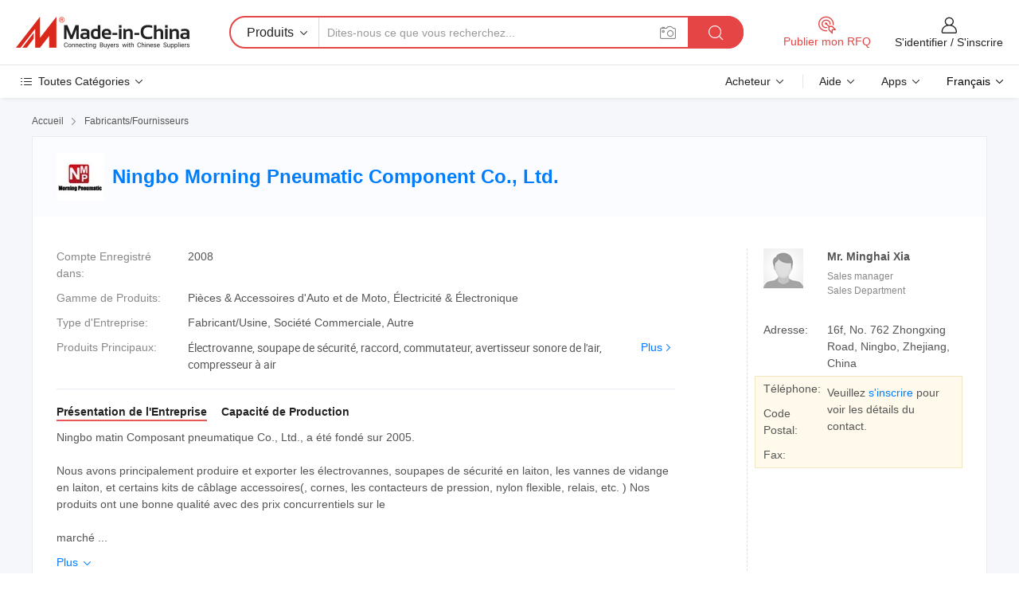

--- FILE ---
content_type: text/html;charset=UTF-8
request_url: https://fr.made-in-china.com/co_brandyxia/
body_size: 25959
content:
<!DOCTYPE HTML>
<html lang="fr">
<head>
    <meta content="text/html; charset=utf-8" http-equiv="Content-Type" />
	<link rel="dns-prefetch" href="//www.micstatic.com">
    <link rel="dns-prefetch" href="//image.made-in-china.com">
    <link rel="dns-prefetch" href="//www.made-in-china.com">
    <link rel="dns-prefetch" href="//pylon.micstatic.com">
    <link rel="dns-prefetch" href="//expo.made-in-china.com">
    <link rel="dns-prefetch" href="//world.made-in-china.com">
    <link rel="dns-prefetch" href="//pic.made-in-china.com">
    <link rel="dns-prefetch" href="//fa.made-in-china.com">
    <meta http-equiv="X-UA-Compatible" content="IE=Edge, chrome=1" />
    <meta name="renderer" content="webkit" />
            <title>Chine Électrovanne Fabricant, soupape de sécurité, raccord Fournisseur - Ningbo Morning Pneumatic Component Co., Ltd.</title>
            <meta name="Keywords" content="Ningbo Morning Pneumatic Component Co., Ltd., Électrovanne, soupape de sécurité Fournisseur, raccord" />
                        <meta name="Description" content="Chine Électrovanne Fournisseur, soupape de sécurité, raccord Fabricants/Fournisseurs - Ningbo Morning Pneumatic Component Co., Ltd." />
            <link rel="canonical" href="https://fr.made-in-china.com/co_brandyxia/" />
    <link rel="stylesheet" type="text/css" href="https://www.micstatic.com/common/css/global_bdef139a.css" media="all">
    <link rel="stylesheet" type="text/css" href="https://www.micstatic.com/athena/css/free-2017/global_c7e13990.css" media="all">
    <link rel="stylesheet" type="text/css" href="https://www.micstatic.com/common/js/assets/artDialog/2.0.0/skins/default_9d77dce2.css" />
        <link rel="stylesheet" href="https://www.micstatic.com/athena/css/free-2017/company_03c30fa9.css">
    <link rel="stylesheet" type="text/css" href="https://www.micstatic.com/common/future/core/style/future-pure_199380fc.css" media="all"/>
<link rel="stylesheet" type="text/css" href="https://www.micstatic.com/envo/css/9710-base/index_5f671d8f.css" media="all"/>
    <link rel="stylesheet" type="text/css" href="https://www.micstatic.com/envo/css/userReaction/common_ab4c0cd2.css" media="all"/>
    <link rel="stylesheet" type="text/css" href="https://www.micstatic.com/envo/css/userReaction/noData_2d76d811.css" media="all"/>
    <link rel="stylesheet" type="text/css" href="https://www.micstatic.com/envo/reactionList/dist/reviewDisplay_178341e4.css" media="all"/>
    <link rel="stylesheet" type="text/css" href="https://www.micstatic.com/envo/css/userReaction/picture-vo-new_5a441115.css" media="all"/>
    <!--[if IE]>
<script type="text/javascript" src="https://www.micstatic.com/common/js/libs/json2/json2_fad58c0e.js" charset="utf-8" ></script><![endif]-->
<script type="text/javascript" src="https://www.micstatic.com/common/js/libs/jquery_2ad57377.js" charset="utf-8" ></script><script type="text/javascript" src="https://www.micstatic.com/common/js/libs/class.0.3.2_2c7a4288.js" charset="utf-8" ></script><!-- Polyfill Code Begin --><script chaset="utf-8" type="text/javascript" src="https://www.micstatic.com/polyfill/polyfill-simplify_eb12d58d.js"></script><!-- Polyfill Code End --></head>
<body class="res-wrapper" probe-clarity="false" >
    <div style="position:absolute;top:0;left:0;width:1px;height:1px;overflow:hidden">
        <img src="//stat.made-in-china.com/event/rec.gif?type=0&data=%7B%22layout%22%3A%22-1%22%2C%22ct%22%3A%221%22%2C%22pos%22%3A0%2C%22random%22%3A%220%22%2C%22c%22%3A%221%22%2C%22clist%22%3A%5B%7B%22id%22%3A%221928046874%22%2C%22f%22%3A2%2C%22list%22%3A%5B%7B%22id%22%3A%222023896852%22%2C%22t%22%3A0%2C%22f%22%3A2%7D%2C%7B%22id%22%3A%222031094272%22%2C%22t%22%3A0%2C%22f%22%3A2%7D%2C%7B%22id%22%3A%222036194282%22%2C%22t%22%3A0%2C%22f%22%3A2%7D%5D%7D%2C%7B%22id%22%3A%22616748274%22%2C%22f%22%3A2%2C%22list%22%3A%5B%7B%22id%22%3A%22919236205%22%2C%22t%22%3A0%2C%22f%22%3A2%7D%2C%7B%22id%22%3A%22919463525%22%2C%22t%22%3A0%2C%22f%22%3A2%7D%2C%7B%22id%22%3A%22920289315%22%2C%22t%22%3A0%2C%22f%22%3A2%7D%5D%7D%2C%7B%22id%22%3A%221924823584%22%2C%22f%22%3A2%2C%22list%22%3A%5B%7B%22id%22%3A%222043276805%22%2C%22t%22%3A0%2C%22f%22%3A2%7D%2C%7B%22id%22%3A%221922360901%22%2C%22t%22%3A0%2C%22f%22%3A2%7D%2C%7B%22id%22%3A%222043358345%22%2C%22t%22%3A0%2C%22f%22%3A2%7D%5D%7D%2C%7B%22id%22%3A%221932577804%22%2C%22f%22%3A2%2C%22list%22%3A%5B%7B%22id%22%3A%222202650245%22%2C%22t%22%3A0%2C%22f%22%3A2%7D%2C%7B%22id%22%3A%222202620745%22%2C%22t%22%3A0%2C%22f%22%3A2%7D%2C%7B%22id%22%3A%222076939592%22%2C%22t%22%3A0%2C%22f%22%3A2%7D%5D%7D%2C%7B%22id%22%3A%221747313502%22%2C%22f%22%3A2%2C%22list%22%3A%5B%7B%22id%22%3A%222150230575%22%2C%22t%22%3A0%2C%22f%22%3A2%7D%2C%7B%22id%22%3A%222173604625%22%2C%22t%22%3A0%2C%22f%22%3A2%7D%2C%7B%22id%22%3A%222173604625%22%2C%22t%22%3A0%2C%22f%22%3A2%7D%5D%7D%5D%7D&st=1768881855918"/>
    </div>
    <input id="rfqClickData" type="hidden" value="type=2&data=%7B%22layout%22%3A%22-1%22%2C%22ct%22%3A%221%22%2C%22pos%22%3A0%2C%22random%22%3A%220%22%2C%22c%22%3A%221%22%7D&st=1768881855918&rfqc=1" />
    <input id="rootpath" type="hidden" value="" />
    <input type="hidden" id="loginUserName" value="brandyxia"/>
    <input type="hidden" id="enHomeUrl" value="https://www.made-in-china.com/showroom/brandyxia"/>
    <input type="hidden" id="pureFreeUrlType" value="true"/>
    <input type="hidden" name="user_behavior_trace_id" id="user_behavior_trace_id" value="1jfcp671hd4bg"/>
        <input type="hidden" id="contactUrlParam" value="?plant=fr&from=shrom&type=free&page=home">
    <div id="header" ></div>
<script>
    function headerMlanInit() {
        const funcName = 'headerMlan';
        const app = new window[funcName]({target: document.getElementById('header'), props: {props: {"pageType":18,"logoTitle":"Fabricants et fournisseurs","logoUrl":null,"base":{"buyerInfo":{"service":"Service","newUserGuide":"Guide du Débutant","auditReport":"Audited Suppliers' Reports","meetSuppliers":"Meet Suppliers","onlineTrading":"Secured Trading Service","buyerCenter":"Centre d'Achat","contactUs":"Nous Contacter","search":"Découvrir","prodDirectory":"Répertoire des Produits","supplierDiscover":"Supplier Discover","sourcingRequest":"Publier la Demande d'Achat","quickLinks":"Quick Links","myFavorites":"Mes Favoris","visitHistory":"Historique de Navigation","buyer":"Acheteur","blog":"Perspectives Commerciales"},"supplierInfo":{"supplier":"Fournisseur","joinAdvance":"加入高级会员","tradeServerMarket":"外贸服务市场","memberHome":"外贸e家","cloudExpo":"Smart Expo云展会","onlineTrade":"交易服务","internationalLogis":"国际物流","northAmericaBrandSailing":"北美全渠道出海","micDomesticTradeStation":"中国制造网内贸站"},"helpInfo":{"whyMic":"Why Made-in-China.com","auditSupplierWay":"Comment Auditons-nous les Fournisseurs","securePaymentWay":"Comment Sécurisons-nous les Paiements","submitComplaint":"Soumettre une plainte","contactUs":"Nous Contacter","faq":"FAQ","help":"Aide"},"appsInfo":{"downloadApp":"Téléchargez l'App!","forBuyer":"Pour l'Acheteur","forSupplier":"Pour le Fournisseur","exploreApp":"Découvrez les Remises Exclusives de l'Application","apps":"Apps"},"languages":[{"lanCode":0,"simpleName":"en","name":"English","value":"http://brandyxia.en.made-in-china.com/co_brandyxia/"},{"lanCode":5,"simpleName":"es","name":"Español","value":"https://es.made-in-china.com/co_brandyxia/"},{"lanCode":4,"simpleName":"pt","name":"Português","value":"https://pt.made-in-china.com/co_brandyxia/"},{"lanCode":2,"simpleName":"fr","name":"Français","value":"https://fr.made-in-china.com/co_brandyxia/"},{"lanCode":3,"simpleName":"ru","name":"Русский язык","value":"https://ru.made-in-china.com/co_brandyxia/"},{"lanCode":8,"simpleName":"it","name":"Italiano","value":"https://it.made-in-china.com/co_brandyxia/"},{"lanCode":6,"simpleName":"de","name":"Deutsch","value":"https://de.made-in-china.com/co_brandyxia/"},{"lanCode":7,"simpleName":"nl","name":"Nederlands","value":"https://nl.made-in-china.com/co_brandyxia/"},{"lanCode":9,"simpleName":"sa","name":"العربية","value":"https://sa.made-in-china.com/co_brandyxia/"},{"lanCode":11,"simpleName":"kr","name":"한국어","value":"https://kr.made-in-china.com/co_brandyxia/"},{"lanCode":10,"simpleName":"jp","name":"日本語","value":"https://jp.made-in-china.com/co_brandyxia/"},{"lanCode":12,"simpleName":"hi","name":"हिन्दी","value":"https://hi.made-in-china.com/co_brandyxia/"},{"lanCode":13,"simpleName":"th","name":"ภาษาไทย","value":"https://th.made-in-china.com/co_brandyxia/"},{"lanCode":14,"simpleName":"tr","name":"Türkçe","value":"https://tr.made-in-china.com/co_brandyxia/"},{"lanCode":15,"simpleName":"vi","name":"Tiếng Việt","value":"https://vi.made-in-china.com/co_brandyxia/"},{"lanCode":16,"simpleName":"id","name":"Bahasa Indonesia","value":"https://id.made-in-china.com/co_brandyxia/"}],"showMlan":true,"showRules":false,"rules":"Rules","language":"fr","menu":"Menu","subTitle":null,"subTitleLink":null,"stickyInfo":null},"categoryRegion":{"categories":"Toutes Catégories","categoryList":[{"name":"Agriculture & Nourriture","value":"https://fr.made-in-china.com/category1_Agriculture-Food/Agriculture-Food_usssssssss.html","catCode":"1000000000"},{"name":"Vêtement & Accessoires","value":"https://fr.made-in-china.com/category1_Apparel-Accessories/Apparel-Accessories_uussssssss.html","catCode":"1100000000"},{"name":"Arts & Métiers","value":"https://fr.made-in-china.com/category1_Arts-Crafts/Arts-Crafts_uyssssssss.html","catCode":"1200000000"},{"name":"Pièces & Accessoires d'Auto et de Moto","value":"https://fr.made-in-china.com/category1_Auto-Motorcycle-Parts-Accessories/Auto-Motorcycle-Parts-Accessories_yossssssss.html","catCode":"2900000000"},{"name":"Sacs, Valises & Boîtes","value":"https://fr.made-in-china.com/category1_Bags-Cases-Boxes/Bags-Cases-Boxes_yhssssssss.html","catCode":"2600000000"},{"name":"Produits Chimiques","value":"https://fr.made-in-china.com/category1_Chemicals/Chemicals_uissssssss.html","catCode":"1300000000"},{"name":"Produits Informatiques","value":"https://fr.made-in-china.com/category1_Computer-Products/Computer-Products_iissssssss.html","catCode":"3300000000"},{"name":"Construction & Décoration","value":"https://fr.made-in-china.com/category1_Construction-Decoration/Construction-Decoration_ugssssssss.html","catCode":"1500000000"},{"name":"Électroniques de Consommation","value":"https://fr.made-in-china.com/category1_Consumer-Electronics/Consumer-Electronics_unssssssss.html","catCode":"1400000000"},{"name":"Électricité & Électronique","value":"https://fr.made-in-china.com/category1_Electrical-Electronics/Electrical-Electronics_uhssssssss.html","catCode":"1600000000"},{"name":"Meuble","value":"https://fr.made-in-china.com/category1_Furniture/Furniture_yessssssss.html","catCode":"2700000000"},{"name":"Santé & Hygiène","value":"https://fr.made-in-china.com/category1_Health-Medicine/Health-Medicine_uessssssss.html","catCode":"1700000000"},{"name":"Équipement Industriel & Composants","value":"https://fr.made-in-china.com/category1_Industrial-Equipment-Components/Industrial-Equipment-Components_inssssssss.html","catCode":"3400000000"},{"name":"Instruments & Compteurs","value":"https://fr.made-in-china.com/category1_Instruments-Meters/Instruments-Meters_igssssssss.html","catCode":"3500000000"},{"name":"Industrie Légère & Articles d'Usage Courant","value":"https://fr.made-in-china.com/category1_Light-Industry-Daily-Use/Light-Industry-Daily-Use_urssssssss.html","catCode":"1800000000"},{"name":"Luminaire & Éclairage","value":"https://fr.made-in-china.com/category1_Lights-Lighting/Lights-Lighting_isssssssss.html","catCode":"3000000000"},{"name":"Machinerie de Fabrication & de Façonnage","value":"https://fr.made-in-china.com/category1_Manufacturing-Processing-Machinery/Manufacturing-Processing-Machinery_uossssssss.html","catCode":"1900000000"},{"name":"Métallurgie, Minéral & Énergie","value":"https://fr.made-in-china.com/category1_Metallurgy-Mineral-Energy/Metallurgy-Mineral-Energy_ysssssssss.html","catCode":"2000000000"},{"name":"Fournitures de Bureau","value":"https://fr.made-in-china.com/category1_Office-Supplies/Office-Supplies_yrssssssss.html","catCode":"2800000000"},{"name":"Emballage & Impression","value":"https://fr.made-in-china.com/category1_Packaging-Printing/Packaging-Printing_ihssssssss.html","catCode":"3600000000"},{"name":"Sécurité & Protection","value":"https://fr.made-in-china.com/category1_Security-Protection/Security-Protection_ygssssssss.html","catCode":"2500000000"},{"name":"Service","value":"https://fr.made-in-china.com/category1_Service/Service_ynssssssss.html","catCode":"2400000000"},{"name":"Sports & Loisirs","value":"https://fr.made-in-china.com/category1_Sporting-Goods-Recreation/Sporting-Goods-Recreation_iussssssss.html","catCode":"3100000000"},{"name":"Textile","value":"https://fr.made-in-china.com/category1_Textile/Textile_yussssssss.html","catCode":"2100000000"},{"name":"Outils & Quincaillerie","value":"https://fr.made-in-china.com/category1_Tools-Hardware/Tools-Hardware_iyssssssss.html","catCode":"3200000000"},{"name":"Jouets","value":"https://fr.made-in-china.com/category1_Toys/Toys_yyssssssss.html","catCode":"2200000000"},{"name":"Transport","value":"https://fr.made-in-china.com/category1_Transportation/Transportation_yissssssss.html","catCode":"2300000000"}],"more":"Plus"},"searchRegion":{"show":false,"lookingFor":"Dites-nous ce que vous recherchez...","homeUrl":"//fr.made-in-china.com","products":"Produits","suppliers":"Fournisseurs","auditedFactory":"Audited Factory","uploadImage":"Télécharger une image","max20MbPerImage":"Maximum 20 Mo par image","yourRecentKeywords":"Vos Mots clés Récents","clearHistory":"Effacer l'Historique","popularSearches":"Recherches Associées","relatedSearches":"Plus","more":null,"maxSizeErrorMsg":"Le téléchargement a échoué. La taille maximale de l'image est de 20 Mo.","noNetworkErrorMsg":"Pas de connexion réseau. Veuillez vérifier vos paramètres réseau et réessayer.","uploadFailedErrorMsg":"Échec du téléchargement.Format d'image incorrect. Formats pris en charge: JPG, PNG, BMP.","relatedList":null,"relatedTitle":null,"relatedTitleLink":null,"formParams":null,"mlanFormParams":{"keyword":null,"inputkeyword":null,"type":null,"currentTab":null,"currentPage":null,"currentCat":null,"currentRegion":null,"currentProp":null,"submitPageUrl":null,"parentCat":null,"otherSearch":null,"currentAllCatalogCodes":null,"sgsMembership":null,"memberLevel":null,"topOrder":null,"size":null,"more":"plus","less":"less","staticUrl50":null,"staticUrl10":null,"staticUrl30":null,"condition":"0","conditionParamsList":[{"condition":"0","conditionName":null,"action":"https://fr.made-in-china.com/quality-china-product/middleSearch","searchUrl":null,"inputPlaceholder":null},{"condition":"1","conditionName":null,"action":"/companySearch?keyword=#word#","searchUrl":null,"inputPlaceholder":null}]},"enterKeywordTips":"Veuillez entrer un mot-clé au moins pour votre recherche.","openMultiSearch":false},"frequentRegion":{"rfq":{"rfq":"Publier mon RFQ","searchRfq":"Search RFQs","acquireRfqHover":"Dites-nous ce dont vous avez besoin et essayez la méthode simple pour obtenir des devis !","searchRfqHover":"Discover quality RFQs and connect with big-budget buyers"},"account":{"account":"Compte","signIn":"S'identifier","join":"S'inscrire","newUser":"Nouvel Utilisateur","joinFree":"S'inscrire","or":"Ou","socialLogin":"En cliquant sur Se connecter, S'inscrire gratuitement ou Continuer avec Facebook, Linkedin, Twitter, Google, %s, j'accepte le %sUser Agreement%s et la %sPrivacy Policy%s","message":"Messages","quotes":"Citations","orders":"Ordres","favorites":"Collection","visitHistory":"Historique de Navigation","postSourcingRequest":"Publier la Demande d'Achat","hi":"Bonjour","signOut":"Se Déconnecter","manageProduct":"Gérer les produits","editShowroom":"Modifier la salle d'exposition","username":"","userType":null,"foreignIP":true,"currentYear":2026,"userAgreement":"Accord d’Utilisateur","privacyPolicy":"Politique de Confidentialité"},"message":{"message":"Messages","signIn":"S'identifier","join":"S'inscrire","newUser":"Nouvel Utilisateur","joinFree":"S'inscrire","viewNewMsg":"Sign in to view the new messages","inquiry":"Demandes","rfq":"RFQs","awaitingPayment":"Awaiting payments","chat":"Discuter","awaitingQuotation":"En attente de devis"},"cart":{"cart":"Panier de Demande"}},"busiRegion":null,"previewRegion":null}}});
		const hoc=o=>(o.__proto__.$get=function(o){return this.$$.ctx[this.$$.props[o]]},o.__proto__.$getKeys=function(){return Object.keys(this.$$.props)},o.__proto__.$getProps=function(){return this.$get("props")},o.__proto__.$setProps=function(o){var t=this.$getKeys(),s={},p=this;t.forEach(function(o){s[o]=p.$get(o)}),s.props=Object.assign({},s.props,o),this.$set(s)},o.__proto__.$help=function(){console.log("\n            $set(props): void             | 设置props的值\n            $get(key: string): any        | 获取props指定key的值\n            $getKeys(): string[]          | 获取props所有key\n            $getProps(): any              | 获取props里key为props的值（适用nail）\n            $setProps(params: any): void  | 设置props里key为props的值（适用nail）\n            $on(ev, callback): func       | 添加事件监听，返回移除事件监听的函数\n            $destroy(): void              | 销毁组件并触发onDestroy事件\n        ")},o);
        window[`${funcName}Api`] = hoc(app);
    };
</script><script type="text/javascript" crossorigin="anonymous" onload="headerMlanInit()" src="https://www.micstatic.com/nail/pc/header-mlan_6f301846.js"></script>    <div class="page">
        <div class="grid">
<div class="crumb">
    <span>
                    <a rel="nofollow" href="//fr.made-in-china.com/">
                    <span>Accueil</span>
        </a>
    </span>
    <i class="micon">&#xe008;</i>
    <span>
                                  <a href="https://fr.made-in-china.com/html/category.html">
                            <span>Fabricants/Fournisseurs</span>
            </a>
            </span>
    </div>
<input type="hidden" id="sensor_pg_v" value="cid:KMlxPFaCYTrf,tp:104,stp:10401,sst:free"/>
<input type="hidden" id="lan" value="fr">
<input type="hidden" name="lanCode" value="2">
<script class="J-mlan-config" type="text/data-lang" data-lang="fr">
    {
        "keywordRequired": "Veuillez entrer un mot-clé au moins pour votre recherche.",
        "ratingReviews": "Notations et Commentaires",
        "selectOptions": ["Meilleures Commentaires", "Les plus récents"],
        "overallReviews": {
            "title": "Commentaires Généraux",
            "reviews": "Commentaires",
            "star": "Étoile"
        },
        "customerSatisfaction": {
            "title": "Satisfaction des Clients",
            "response": "Réponse",
            "service": "Service",
            "quality": "Qualité",
            "delivery": "Livraison"
        },
        "reviewDetails": {
            "title": "Vérifier les Détails",
            "verifiedPurchase": "Achat vérifié",
            "showPlace": {
                "publicShow": "Public show",
                "publicShowInProtection": "Public show (Protection period)",
                "onlyInVo": "Only show in VO"
            },
            "modified": "Modifié",
            "myReview": "Mon avis"
        },
        "pager": {
            "goTo": "Aller à",
            "page": "Page",
            "next": "Suivant",
            "prev": "Précédente",
            "confirm": "Confirmer"
        },
        "loadingTip": "Chargement",
        "foldingReviews": "Regarder Avis Pliants",
        "noInfoTemporarily": "Aucune information temporairement."
    }
</script><div class="page-com-detail-wrap">
    <div class="main-block page-com-detail-info" faw-module="contact_ds" faw-exposure ads-data="">
        <div class="com-top">
            <div class="com-act">
            </div>
            <div class="com-name">
                                    <div class="com-logo">
                        <img src="//www.micstatic.com/athena/img/transparent.png" data-original="//image.made-in-china.com/206f0j00raYtgbUzzQuj/Ningbo-Morning-Pneumatic-Component-Co-Ltd-.webp" alt="Ningbo Morning Pneumatic Component Co., Ltd." title="Ningbo Morning Pneumatic Component Co., Ltd."/>
                    </div>
                <div class="com-name-txt">
                    <table>
                        <tr>
                            <td>
                                <a href="https://fr.made-in-china.com/co_brandyxia/">
                                    <h1>Ningbo Morning Pneumatic Component Co., Ltd.</h1>
                                </a>
                            </td>
                        </tr>
                    </table>
                </div>
            </div>
        </div>
                        <div class="com-info-wp J-com-info-wp">
                    <div class="info-content">
                        <div class="person">
                            <div class="pic">
                                <div class="img-wp">
                                    <div class="img-cnt">
                                        <img height="65" width="65" src="//www.micstatic.com/athena/img/avatar-male.jpg" alt="Avatar">
                                    </div>
                                </div>
                            </div>
                            <div class="txt">
                                                                    <div class="name">Mr. Minghai Xia</div>
                                                                                                    <div class="manager">Sales manager</div>
                                                                                                    <div class="manager">Sales Department</div>
                                                            </div>
                        </div>
                        <div class="info-cont-wp">
                                                            <div class="item">
                                    <div class="label">
                                        Adresse:
                                    </div>
                                    <div class="info">
                                        16f, No. 762 Zhongxing Road, Ningbo, Zhejiang, China
                                    </div>
                                </div>
                                                            <div class="sign-wp">
                                    <div class="info-l">
                                        <div class="info-l-item">Téléphone:</div>
                                        <div class="info-l-item">Code Postal:</div>
                                        <div class="info-l-item">Fax:</div>
                                    </div>
                                    <div class="info-r">
                                        <table>
                                            <tr>
                                                <td>
                                                    Veuillez <a rel='nofollow' href='javascript:;' class='J-company-sign'>s'inscrire</a> pour voir les détails du contact.
                                                </td>
                                            </tr>
                                        </table>
                                    </div>
                                </div>
                                                    </div>
                    </div>
                    <div class="info-detal">
                        <div class="cnt">
                            <div class="item">
                                <div class="label">Compte Enregistré dans:</div>
                                <div class="info">2008</div>
                            </div>
                                                            <div class="item">
                                    <div class="label">Gamme de Produits:</div>
                                    <div class="info">Pièces & Accessoires d'Auto et de Moto, Électricité & Électronique</div>
                                </div>
                                                                                                                    <div class="item">
                                    <div class="label">Type d'Entreprise:</div>
                                    <div class="info">Fabricant/Usine, Société Commerciale, Autre</div>
                                </div>
                                                                                        <div class="item">
                                    <div class="label">Produits Principaux:</div>
                                    <div class="info info-new">
                                        <div class="gray-link-span">
                                            &Eacute;lectrovanne, soupape de s&eacute;curit&eacute;, raccord, commutateur, avertisseur sonore de l'air, compresseur &agrave; air</div>
                                        <div class="more">
                                            <a href="https://fr.made-in-china.com/co_brandyxia/product_group_s_s_1.html" target="_blank">Plus<i class="ob-icon icon-right"></i></a>
                                        </div>
                                    </div>
                                </div>
                                                    </div>
                        <div class="J-review-box overview-scores">
                                                                                                            </div>
                                                    <div class="desc">
                                <div class="desc-title J-tabs-title">
                                                                            <div class="tit active"><h2>Présentation de l'Entreprise</h2></div>
                                                                                                                                                    <div class="tit"><h2>Capacité de Production</h2></div>
                                                                    </div>
                                                                    <div class="detail active J-tabs-detail">
                                        <div class="txt J-more-cnt">
                                            <div class="desc-part J-more-cnt-part">
                                                Ningbo matin Composant pneumatique Co., Ltd., a été fondé sur 2005.<br /><br />Nous avons principalement produire et exporter les électrovannes, soupapes de sécurité en laiton, les vannes de vidange en laiton, et certains kits de câblage accessoires(, cornes, les contacteurs de pression, nylon flexible, relais, etc. ) Nos produits ont une bonne qualité avec des prix concurrentiels sur le<br /><br />marché ...
                                            </div>
                                                                                            <div class="desc-detail J-more-cnt-detail">
                                                    Ningbo matin Composant pneumatique Co., Ltd., a été fondé sur 2005.<br /><br />Nous avons principalement produire et exporter les électrovannes, soupapes de sécurité en laiton, les vannes de vidange en laiton, et certains kits de câblage accessoires(, cornes, les contacteurs de pression, nylon flexible, relais, etc. ) Nos produits ont une bonne qualité avec des prix concurrentiels sur le<br /><br />marché mondial. Et ils ont une bonne popularité en Amérique du Nord et certains pays européens.<br /><br />Nous nous félicitons sincèrement de votre enquête.
                                                </div>
                                                                                    </div>
                                                                                    <div class="more">
                                                <a href="javascript:void(0);" class="J-more">Plus <i class="micon">&#xe006;</i></a>
                                                <a href="javascript:void(0);" class="J-less" style="display: none;">Moins <i class="micon">&#xe007;</i></a>
                                            </div>
                                                                            </div>
                                                                                                                                    <div class="detail J-tabs-detail">
                                        <div class="sr-comProfile-infos no-yes ">
			<div class="sr-comProfile-item">
			<div class="sr-comProfile-label">
				Adresse de l'Usine:
			</div>
			<div class="sr-comProfile-fields">
				16f, No. 762 Zhongxing Road, Ningbo, Zhejiang, China
			</div>
		</div>
	</div>
                                    </div>
                                                            </div>
                                            </div>
                </div>
            </div>
            <div class="main-block product-block" faw-module="Recommendation">
            <div class="main-block-title">
                <a rel="nofollow" href="https://fr.made-in-china.com/co_brandyxia/product_group_s_s_1.html" class="product-more">
                    Plus<i class="ob-icon icon-right"></i>
                </a>
                <h2>Liste de Produits</h2>
            </div>
            <div class="main-block-wrap">
                <div class="prod-wrap">
											              <div class="prod-item" faw-exposure ads-data="pdid:UBzQxLGlIchD,pcid:KMlxPFaCYTrf,a:1">
                  <div class="pic">
                      <div class="img-wp">
                          <div class="hv-align-inner">
                              <a href="https://fr.made-in-china.com/co_brandyxia/product_DC12V-Air-Compressor_egiusnyig.html" ads-data="st:8,pdid:UBzQxLGlIchD,pcid:KMlxPFaCYTrf,a:1">
                                                                        <img src="//www.micstatic.com/athena/img/transparent.png" data-original="//image.made-in-china.com/2f1j00zjuTtHkEadcZ/DC12V-Air-Compressor.jpg"
                                          alt="DC12V compresseur à air" title="DC12V compresseur à air">
                                                                </a>
                          </div>
                      </div>
                  </div>
                  <div class="sr-proList-txt">
                      <div class="sr-proList-name">
                          <a href="https://fr.made-in-china.com/co_brandyxia/product_DC12V-Air-Compressor_egiusnyig.html" title="DC12V compresseur à air" ads-data="st:1,pdid:UBzQxLGlIchD,pcid:KMlxPFaCYTrf,a:1">
                              DC12V compresseur à air
                          </a>
                      </div>
                                                <div class="sr-proList-price" title="Prix FOB: 30,00 $US / Pièce">
                              <span class="sr-proList-unit">Prix FOB:</span>
                              <span class="sr-proList-num">30,00 $US</span>
                              <span class="">/ Pièce</span>
                          </div>
                                                <div class="sr-proList-price" title="Commande Min.: 100 Pièces">
                              <span class="sr-proList-unit">Commande Min.: </span>
                              100 Pièces
                          </div>
                                          <a href="https://www.made-in-china.com/sendInquiry/prod_UBzQxLGlIchD_KMlxPFaCYTrf.html?from=shrom&amp;page=home_spot&amp;plant=fr" target="_blank" class="btn sr-proList-btn" ads-data="st:5,pdid:UBzQxLGlIchD,pcid:KMlxPFaCYTrf,a:1">Envoyer demande</a>
                  </div>
              </div>
																	              <div class="prod-item" faw-exposure ads-data="pdid:WqNmhPlMXLkp,pcid:KMlxPFaCYTrf,a:2">
                  <div class="pic">
                      <div class="img-wp">
                          <div class="hv-align-inner">
                              <a href="https://fr.made-in-china.com/co_brandyxia/product_Stainless-Steel-Solenoid-Valve-2WB-35-_hirngygig.html" ads-data="st:8,pdid:WqNmhPlMXLkp,pcid:KMlxPFaCYTrf,a:2">
                                                                        <img src="//www.micstatic.com/athena/img/transparent.png" data-original="//image.made-in-china.com/2f1j00ovNTbPlMZLkp/Stainless-Steel-Solenoid-Valve-2WB-35-.jpg"
                                          alt="L&#39;électrovanne en acier inoxydable (2WB-35)" title="L&#39;électrovanne en acier inoxydable (2WB-35)">
                                                                </a>
                          </div>
                      </div>
                  </div>
                  <div class="sr-proList-txt">
                      <div class="sr-proList-name">
                          <a href="https://fr.made-in-china.com/co_brandyxia/product_Stainless-Steel-Solenoid-Valve-2WB-35-_hirngygig.html" title="L&#39;électrovanne en acier inoxydable (2WB-35)" ads-data="st:1,pdid:WqNmhPlMXLkp,pcid:KMlxPFaCYTrf,a:2">
                              L&#39;électrovanne en acier inoxydable (2WB-35)
                          </a>
                      </div>
                                                <div class="sr-proList-price"></div>
                                                <div class="sr-proList-price" title="Commande Min.: 100">
                              <span class="sr-proList-unit">Commande Min.: </span>
                              100
                          </div>
                                          <a href="https://www.made-in-china.com/sendInquiry/prod_WqNmhPlMXLkp_KMlxPFaCYTrf.html?from=shrom&amp;page=home_spot&amp;plant=fr" target="_blank" class="btn sr-proList-btn" ads-data="st:5,pdid:WqNmhPlMXLkp,pcid:KMlxPFaCYTrf,a:2">Envoyer demande</a>
                  </div>
              </div>
																	              <div class="prod-item" faw-exposure ads-data="pdid:lBLxJvarsckD,pcid:KMlxPFaCYTrf,a:3">
                  <div class="pic">
                      <div class="img-wp">
                          <div class="hv-align-inner">
                              <a href="https://fr.made-in-china.com/co_brandyxia/product_Car-Air-Compressor-AC-155A_egiusnneg.html" ads-data="st:8,pdid:lBLxJvarsckD,pcid:KMlxPFaCYTrf,a:3">
                                                                        <img src="//www.micstatic.com/athena/img/transparent.png" data-original="//image.made-in-china.com/2f1j00BSztQocylAbj/Car-Air-Compressor-AC-155A.jpg"
                                          alt="Compresseur à air de voiture AC-155A" title="Compresseur à air de voiture AC-155A">
                                                                </a>
                          </div>
                      </div>
                  </div>
                  <div class="sr-proList-txt">
                      <div class="sr-proList-name">
                          <a href="https://fr.made-in-china.com/co_brandyxia/product_Car-Air-Compressor-AC-155A_egiusnneg.html" title="Compresseur à air de voiture AC-155A" ads-data="st:1,pdid:lBLxJvarsckD,pcid:KMlxPFaCYTrf,a:3">
                              Compresseur à air de voiture AC-155A
                          </a>
                      </div>
                                                <div class="sr-proList-price" title="Prix FOB: 40,00 $US / Pièce">
                              <span class="sr-proList-unit">Prix FOB:</span>
                              <span class="sr-proList-num">40,00 $US</span>
                              <span class="">/ Pièce</span>
                          </div>
                                                <div class="sr-proList-price" title="Commande Min.: 100 Pièces">
                              <span class="sr-proList-unit">Commande Min.: </span>
                              100 Pièces
                          </div>
                                          <a href="https://www.made-in-china.com/sendInquiry/prod_lBLxJvarsckD_KMlxPFaCYTrf.html?from=shrom&amp;page=home_spot&amp;plant=fr" target="_blank" class="btn sr-proList-btn" ads-data="st:5,pdid:lBLxJvarsckD,pcid:KMlxPFaCYTrf,a:3">Envoyer demande</a>
                  </div>
              </div>
																	              <div class="prod-item" faw-exposure ads-data="pdid:MqjmkgiDbLWY,pcid:KMlxPFaCYTrf,a:4">
                  <div class="pic">
                      <div class="img-wp">
                          <div class="hv-align-inner">
                              <a href="https://fr.made-in-china.com/co_brandyxia/product_Solenoid-Valve-2W160-15-_hirngyhig.html" ads-data="st:8,pdid:MqjmkgiDbLWY,pcid:KMlxPFaCYTrf,a:4">
                                                                        <img src="//www.micstatic.com/athena/img/transparent.png" data-original="//image.made-in-china.com/2f1j00MvFTkHiWCLog/Solenoid-Valve-2W160-15-.jpg"
                                          alt="L&#39;électrovanne (2W160-15)" title="L&#39;électrovanne (2W160-15)">
                                                                </a>
                          </div>
                      </div>
                  </div>
                  <div class="sr-proList-txt">
                      <div class="sr-proList-name">
                          <a href="https://fr.made-in-china.com/co_brandyxia/product_Solenoid-Valve-2W160-15-_hirngyhig.html" title="L&#39;électrovanne (2W160-15)" ads-data="st:1,pdid:MqjmkgiDbLWY,pcid:KMlxPFaCYTrf,a:4">
                              L&#39;électrovanne (2W160-15)
                          </a>
                      </div>
                                                <div class="sr-proList-price" title="Prix FOB: 10,00 $US ">
                              <span class="sr-proList-unit">Prix FOB:</span>
                              <span class="sr-proList-num">10,00 $US</span>
                              <span class=""></span>
                          </div>
                                                <div class="sr-proList-price" title="Commande Min.: 100">
                              <span class="sr-proList-unit">Commande Min.: </span>
                              100
                          </div>
                                          <a href="https://www.made-in-china.com/sendInquiry/prod_MqjmkgiDbLWY_KMlxPFaCYTrf.html?from=shrom&amp;page=home_spot&amp;plant=fr" target="_blank" class="btn sr-proList-btn" ads-data="st:5,pdid:MqjmkgiDbLWY,pcid:KMlxPFaCYTrf,a:4">Envoyer demande</a>
                  </div>
              </div>
																	              <div class="prod-item" faw-exposure ads-data="pdid:evLEQiAygVkH,pcid:KMlxPFaCYTrf,a:5">
                  <div class="pic">
                      <div class="img-wp">
                          <div class="hv-align-inner">
                              <a href="https://fr.made-in-china.com/co_brandyxia/product_Onboard-Air-Compressor-with-Air-Tank_egiusnhng.html" ads-data="st:8,pdid:evLEQiAygVkH,pcid:KMlxPFaCYTrf,a:5">
                                                                        <img src="//www.micstatic.com/athena/img/transparent.png" data-original="//image.made-in-china.com/2f1j00msuTatkGbwbj/Onboard-Air-Compressor-with-Air-Tank.jpg"
                                          alt="À bord de l&#39;air avec réservoir d&#39;air du compresseur" title="À bord de l&#39;air avec réservoir d&#39;air du compresseur">
                                                                </a>
                          </div>
                      </div>
                  </div>
                  <div class="sr-proList-txt">
                      <div class="sr-proList-name">
                          <a href="https://fr.made-in-china.com/co_brandyxia/product_Onboard-Air-Compressor-with-Air-Tank_egiusnhng.html" title="À bord de l&#39;air avec réservoir d&#39;air du compresseur" ads-data="st:1,pdid:evLEQiAygVkH,pcid:KMlxPFaCYTrf,a:5">
                              À bord de l&#39;air avec réservoir d&#39;air du compresseur
                          </a>
                      </div>
                                                <div class="sr-proList-price" title="Prix FOB: 50,00 $US / Pièce">
                              <span class="sr-proList-unit">Prix FOB:</span>
                              <span class="sr-proList-num">50,00 $US</span>
                              <span class="">/ Pièce</span>
                          </div>
                                                <div class="sr-proList-price" title="Commande Min.: 100 Pièces">
                              <span class="sr-proList-unit">Commande Min.: </span>
                              100 Pièces
                          </div>
                                          <a href="https://www.made-in-china.com/sendInquiry/prod_evLEQiAygVkH_KMlxPFaCYTrf.html?from=shrom&amp;page=home_spot&amp;plant=fr" target="_blank" class="btn sr-proList-btn" ads-data="st:5,pdid:evLEQiAygVkH,pcid:KMlxPFaCYTrf,a:5">Envoyer demande</a>
                  </div>
              </div>
																	              <div class="prod-item" faw-exposure ads-data="pdid:vMjmhfHyZgkU,pcid:KMlxPFaCYTrf,a:6">
                  <div class="pic">
                      <div class="img-wp">
                          <div class="hv-align-inner">
                              <a href="https://fr.made-in-china.com/co_brandyxia/product_Brass-Solenoid-Valve-2W025-08-_hirngyeug.html" ads-data="st:8,pdid:vMjmhfHyZgkU,pcid:KMlxPFaCYTrf,a:6">
                                                                        <img src="//www.micstatic.com/athena/img/transparent.png" data-original="//image.made-in-china.com/2f1j00sMFTbfhyAHkz/Brass-Solenoid-Valve-2W025-08-.jpg"
                                          alt="L&#39;électrovanne en laiton (2W025-08)" title="L&#39;électrovanne en laiton (2W025-08)">
                                                                </a>
                          </div>
                      </div>
                  </div>
                  <div class="sr-proList-txt">
                      <div class="sr-proList-name">
                          <a href="https://fr.made-in-china.com/co_brandyxia/product_Brass-Solenoid-Valve-2W025-08-_hirngyeug.html" title="L&#39;électrovanne en laiton (2W025-08)" ads-data="st:1,pdid:vMjmhfHyZgkU,pcid:KMlxPFaCYTrf,a:6">
                              L&#39;électrovanne en laiton (2W025-08)
                          </a>
                      </div>
                                                <div class="sr-proList-price"></div>
                                                <div class="sr-proList-price"></div>
                                          <a href="https://www.made-in-china.com/sendInquiry/prod_vMjmhfHyZgkU_KMlxPFaCYTrf.html?from=shrom&amp;page=home_spot&amp;plant=fr" target="_blank" class="btn sr-proList-btn" ads-data="st:5,pdid:vMjmhfHyZgkU,pcid:KMlxPFaCYTrf,a:6">Envoyer demande</a>
                  </div>
              </div>
																	              <div class="prod-item" faw-exposure ads-data="pdid:FbCxhoDJCLVr,pcid:KMlxPFaCYTrf,a:7">
                  <div class="pic">
                      <div class="img-wp">
                          <div class="hv-align-inner">
                              <a href="https://fr.made-in-china.com/co_brandyxia/product_Waterproof-and-Dustproof-Solenoid-Valve-2231025-1-_hirngyohg.html" ads-data="st:8,pdid:FbCxhoDJCLVr,pcid:KMlxPFaCYTrf,a:7">
                                                                        <img src="//www.micstatic.com/athena/img/transparent.png" data-original="//image.made-in-china.com/2f1j00AMyQLGBarckw/Waterproof-and-Dustproof-Solenoid-Valve-2231025-1-.jpg"
                                          alt="Imperméable et résistant à la poussière l&#39;électrovanne (2231025(1 &quot;))" title="Imperméable et résistant à la poussière l&#39;électrovanne (2231025(1 &quot;))">
                                                                </a>
                          </div>
                      </div>
                  </div>
                  <div class="sr-proList-txt">
                      <div class="sr-proList-name">
                          <a href="https://fr.made-in-china.com/co_brandyxia/product_Waterproof-and-Dustproof-Solenoid-Valve-2231025-1-_hirngyohg.html" title="Imperméable et résistant à la poussière l&#39;électrovanne (2231025(1 &quot;))" ads-data="st:1,pdid:FbCxhoDJCLVr,pcid:KMlxPFaCYTrf,a:7">
                              Imperméable et résistant à la poussière l&#39;électrovanne (2231025(1 &quot;))
                          </a>
                      </div>
                                                <div class="sr-proList-price"></div>
                                                <div class="sr-proList-price"></div>
                                          <a href="https://www.made-in-china.com/sendInquiry/prod_FbCxhoDJCLVr_KMlxPFaCYTrf.html?from=shrom&amp;page=home_spot&amp;plant=fr" target="_blank" class="btn sr-proList-btn" ads-data="st:5,pdid:FbCxhoDJCLVr,pcid:KMlxPFaCYTrf,a:7">Envoyer demande</a>
                  </div>
              </div>
																	              <div class="prod-item" faw-exposure ads-data="pdid:SMunjeycwIWd,pcid:KMlxPFaCYTrf,a:8">
                  <div class="pic">
                      <div class="img-wp">
                          <div class="hv-align-inner">
                              <a href="https://fr.made-in-china.com/co_brandyxia/product_Air-Tank-MP-1001-_hnirroehg.html" ads-data="st:8,pdid:SMunjeycwIWd,pcid:KMlxPFaCYTrf,a:8">
                                                                        <img src="//www.micstatic.com/athena/img/transparent.png" data-original="//image.made-in-china.com/2f1j00OenaDoMRMbqd/Air-Tank-MP-1001-.jpg"
                                          alt="Réservoir d&#39;air (MP-1001)" title="Réservoir d&#39;air (MP-1001)">
                                                                </a>
                          </div>
                      </div>
                  </div>
                  <div class="sr-proList-txt">
                      <div class="sr-proList-name">
                          <a href="https://fr.made-in-china.com/co_brandyxia/product_Air-Tank-MP-1001-_hnirroehg.html" title="Réservoir d&#39;air (MP-1001)" ads-data="st:1,pdid:SMunjeycwIWd,pcid:KMlxPFaCYTrf,a:8">
                              Réservoir d&#39;air (MP-1001)
                          </a>
                      </div>
                                                <div class="sr-proList-price"></div>
                                                <div class="sr-proList-price"></div>
                                          <a href="https://www.made-in-china.com/sendInquiry/prod_SMunjeycwIWd_KMlxPFaCYTrf.html?from=shrom&amp;page=home_spot&amp;plant=fr" target="_blank" class="btn sr-proList-btn" ads-data="st:5,pdid:SMunjeycwIWd,pcid:KMlxPFaCYTrf,a:8">Envoyer demande</a>
                  </div>
              </div>
																	              <div class="prod-item" faw-exposure ads-data="pdid:mMlEHFzrCqcZ,pcid:KMlxPFaCYTrf,a:9">
                  <div class="pic">
                      <div class="img-wp">
                          <div class="hv-align-inner">
                              <a href="https://fr.made-in-china.com/co_brandyxia/product_4L-Air-Tank-MP-1002-_hhninosog.html" ads-data="st:8,pdid:mMlEHFzrCqcZ,pcid:KMlxPFaCYTrf,a:9">
                                                                        <img src="//www.micstatic.com/athena/img/transparent.png" data-original="//image.made-in-china.com/2f1j00GMITFntLhCqi/4L-Air-Tank-MP-1002-.jpg"
                                          alt="4L réservoir d&#39;air (MP-1002)" title="4L réservoir d&#39;air (MP-1002)">
                                                                </a>
                          </div>
                      </div>
                  </div>
                  <div class="sr-proList-txt">
                      <div class="sr-proList-name">
                          <a href="https://fr.made-in-china.com/co_brandyxia/product_4L-Air-Tank-MP-1002-_hhninosog.html" title="4L réservoir d&#39;air (MP-1002)" ads-data="st:1,pdid:mMlEHFzrCqcZ,pcid:KMlxPFaCYTrf,a:9">
                              4L réservoir d&#39;air (MP-1002)
                          </a>
                      </div>
                                                <div class="sr-proList-price"></div>
                                                <div class="sr-proList-price"></div>
                                          <a href="https://www.made-in-china.com/sendInquiry/prod_mMlEHFzrCqcZ_KMlxPFaCYTrf.html?from=shrom&amp;page=home_spot&amp;plant=fr" target="_blank" class="btn sr-proList-btn" ads-data="st:5,pdid:mMlEHFzrCqcZ,pcid:KMlxPFaCYTrf,a:9">Envoyer demande</a>
                  </div>
              </div>
																	              <div class="prod-item" faw-exposure ads-data="pdid:YqDnHQuOCbWZ,pcid:KMlxPFaCYTrf,a:10">
                  <div class="pic">
                      <div class="img-wp">
                          <div class="hv-align-inner">
                              <a href="https://fr.made-in-china.com/co_brandyxia/product_12L-Air-Tank-MP-1005-_hhninoysg.html" ads-data="st:8,pdid:YqDnHQuOCbWZ,pcid:KMlxPFaCYTrf,a:10">
                                                                        <img src="//www.micstatic.com/athena/img/transparent.png" data-original="//image.made-in-china.com/2f1j00FBDTOetMLvqo/12L-Air-Tank-MP-1005-.jpg"
                                          alt="12L réservoir d&#39;air (MP-1005)" title="12L réservoir d&#39;air (MP-1005)">
                                                                </a>
                          </div>
                      </div>
                  </div>
                  <div class="sr-proList-txt">
                      <div class="sr-proList-name">
                          <a href="https://fr.made-in-china.com/co_brandyxia/product_12L-Air-Tank-MP-1005-_hhninoysg.html" title="12L réservoir d&#39;air (MP-1005)" ads-data="st:1,pdid:YqDnHQuOCbWZ,pcid:KMlxPFaCYTrf,a:10">
                              12L réservoir d&#39;air (MP-1005)
                          </a>
                      </div>
                                                <div class="sr-proList-price"></div>
                                                <div class="sr-proList-price"></div>
                                          <a href="https://www.made-in-china.com/sendInquiry/prod_YqDnHQuOCbWZ_KMlxPFaCYTrf.html?from=shrom&amp;page=home_spot&amp;plant=fr" target="_blank" class="btn sr-proList-btn" ads-data="st:5,pdid:YqDnHQuOCbWZ,pcid:KMlxPFaCYTrf,a:10">Envoyer demande</a>
                  </div>
              </div>
											                </div>
            </div>
        </div>
            <div class="main-block you-might-like" faw-module="YML_supplier">
            <div class="main-block-title">
                                    <h2>Les fournisseurs sélectionnés qui vous intéressent</h2>
                            </div>
            <div class="main-block-wrap">
                                    <div class="supplier-item">
                                                    <div class="supplier-prod">
                                                                    <div class="prod-item" faw-exposure ads-data="pdid:NngUOVCPCYpe,pcid:NFCaDvmwMRiM,aid:SCGTlIwFMWie,ads_srv_tp:ad_enhance,a:1">
                                        <div class="pic">
                                            <div class="img-wp">
                                                <div class="img-cnt">
                                                    <a href="https://fr.made-in-china.com/co_shanxijingdongpipe/product_High-Quality-En545-Standard-Pn10-Pn16-Epoxy-Ductile-Iron-Pipe-Fitting_ysyirohrgy.html" class="J-ads-data"
                                                       ads-data="st:8,pdid:NngUOVCPCYpe,aid:SCGTlIwFMWie,pcid:NFCaDvmwMRiM,ads_srv_tp:ad_enhance,a:1">
                                                                                                                    <img src="//www.micstatic.com/athena/img/transparent.png" data-original="//image.made-in-china.com/2f1j00FuQqZCVzbRpy/High-Quality-En545-Standard-Pn10-Pn16-Epoxy-Ductile-Iron-Pipe-Fitting.jpg"
                                                                 alt="Haute Qualité En545 Standard Pn10 Pn16 Raccord en Fonte Époxy Ductile" title="Haute Qualité En545 Standard Pn10 Pn16 Raccord en Fonte Époxy Ductile">
                                                                                                            </a>
                                                </div>
                                            </div>
                                        </div>
                                        <div class="txt">
                                            <div class="title">
                                                <a href="https://fr.made-in-china.com/co_shanxijingdongpipe/product_High-Quality-En545-Standard-Pn10-Pn16-Epoxy-Ductile-Iron-Pipe-Fitting_ysyirohrgy.html" title="Haute Qualité En545 Standard Pn10 Pn16 Raccord en Fonte Époxy Ductile"
                                                   class="J-ads-data" ads-data="st:2,pdid:NngUOVCPCYpe,aid:SCGTlIwFMWie,pcid:NFCaDvmwMRiM,ads_srv_tp:ad_enhance,a:1">
                                                    Haute Qualité En545 Standard Pn10 Pn16 Raccord en Fonte Époxy Ductile
                                                </a>
                                            </div>
                                            <div class="act">
                                                <a href="//www.made-in-china.com/sendInquiry/prod_NngUOVCPCYpe_NFCaDvmwMRiM.html?plant=fr&from=shrom&type=free&page=home" target="_blank" rel="nofollow" class="btn btn-small btn-inquiry"
                                                   ads-data="st:24,pdid:NngUOVCPCYpe,aid:SCGTlIwFMWie,pcid:NFCaDvmwMRiM,ads_srv_tp:ad_enhance,a:1">
                                                    Envoyer demande </a>
                                            </div>
                                        </div>
                                    </div>
                                                                    <div class="prod-item" faw-exposure ads-data="pdid:RxTpZXEYRzrD,pcid:NFCaDvmwMRiM,aid:SCGTlIwFMWie,ads_srv_tp:ad_enhance,a:2">
                                        <div class="pic">
                                            <div class="img-wp">
                                                <div class="img-cnt">
                                                    <a href="https://fr.made-in-china.com/co_shanxijingdongpipe/product_45-Bend-90-Bend-Double-Flanged-Ductile-Iron-Socket-Pipe-Fitting-for-Water-Applications_ysiusonyey.html" class="J-ads-data"
                                                       ads-data="st:8,pdid:RxTpZXEYRzrD,aid:SCGTlIwFMWie,pcid:NFCaDvmwMRiM,ads_srv_tp:ad_enhance,a:2">
                                                                                                                    <img src="//www.micstatic.com/athena/img/transparent.png" data-original="//image.made-in-china.com/2f1j00fISkToPtTupg/45-Bend-90-Bend-Double-Flanged-Ductile-Iron-Socket-Pipe-Fitting-for-Water-Applications.jpg"
                                                                 alt="45 Coude 90 Coude à Douille en Fonte Ductile à Flasques Doubles pour Applications Hydrauliques" title="45 Coude 90 Coude à Douille en Fonte Ductile à Flasques Doubles pour Applications Hydrauliques">
                                                                                                            </a>
                                                </div>
                                            </div>
                                        </div>
                                        <div class="txt">
                                            <div class="title">
                                                <a href="https://fr.made-in-china.com/co_shanxijingdongpipe/product_45-Bend-90-Bend-Double-Flanged-Ductile-Iron-Socket-Pipe-Fitting-for-Water-Applications_ysiusonyey.html" title="45 Coude 90 Coude à Douille en Fonte Ductile à Flasques Doubles pour Applications Hydrauliques"
                                                   class="J-ads-data" ads-data="st:2,pdid:RxTpZXEYRzrD,aid:SCGTlIwFMWie,pcid:NFCaDvmwMRiM,ads_srv_tp:ad_enhance,a:2">
                                                    45 Coude 90 Coude à Douille en Fonte Ductile à Flasques Doubles pour Applications Hydrauliques
                                                </a>
                                            </div>
                                            <div class="act">
                                                <a href="//www.made-in-china.com/sendInquiry/prod_RxTpZXEYRzrD_NFCaDvmwMRiM.html?plant=fr&from=shrom&type=free&page=home" target="_blank" rel="nofollow" class="btn btn-small btn-inquiry"
                                                   ads-data="st:24,pdid:RxTpZXEYRzrD,aid:SCGTlIwFMWie,pcid:NFCaDvmwMRiM,ads_srv_tp:ad_enhance,a:2">
                                                    Envoyer demande </a>
                                            </div>
                                        </div>
                                    </div>
                                                                    <div class="prod-item" faw-exposure ads-data="pdid:YJbpFjGogLRD,pcid:NFCaDvmwMRiM,aid:SCGTlIwFMWie,ads_srv_tp:ad_enhance,a:3">
                                        <div class="pic">
                                            <div class="img-wp">
                                                <div class="img-cnt">
                                                    <a href="https://fr.made-in-china.com/co_shanxijingdongpipe/product_Ductile-Iron-Grooved-Pipe-Fittings-Rigid-Coupling-Size-25-to-300_ysihuonyry.html" class="J-ads-data"
                                                       ads-data="st:8,pdid:YJbpFjGogLRD,aid:SCGTlIwFMWie,pcid:NFCaDvmwMRiM,ads_srv_tp:ad_enhance,a:3">
                                                                                                                    <img src="//www.micstatic.com/athena/img/transparent.png" data-original="//image.made-in-china.com/2f1j00dDscTPNhApzv/Ductile-Iron-Grooved-Pipe-Fittings-Rigid-Coupling-Size-25-to-300.jpg"
                                                                 alt="Raccords de tuyaux en fonte ductile à rainure, accouplement rigide taille 25 à 300" title="Raccords de tuyaux en fonte ductile à rainure, accouplement rigide taille 25 à 300">
                                                                                                            </a>
                                                </div>
                                            </div>
                                        </div>
                                        <div class="txt">
                                            <div class="title">
                                                <a href="https://fr.made-in-china.com/co_shanxijingdongpipe/product_Ductile-Iron-Grooved-Pipe-Fittings-Rigid-Coupling-Size-25-to-300_ysihuonyry.html" title="Raccords de tuyaux en fonte ductile à rainure, accouplement rigide taille 25 à 300"
                                                   class="J-ads-data" ads-data="st:2,pdid:YJbpFjGogLRD,aid:SCGTlIwFMWie,pcid:NFCaDvmwMRiM,ads_srv_tp:ad_enhance,a:3">
                                                    Raccords de tuyaux en fonte ductile à rainure, accouplement rigide taille 25 à 300
                                                </a>
                                            </div>
                                            <div class="act">
                                                <a href="//www.made-in-china.com/sendInquiry/prod_YJbpFjGogLRD_NFCaDvmwMRiM.html?plant=fr&from=shrom&type=free&page=home" target="_blank" rel="nofollow" class="btn btn-small btn-inquiry"
                                                   ads-data="st:24,pdid:YJbpFjGogLRD,aid:SCGTlIwFMWie,pcid:NFCaDvmwMRiM,ads_srv_tp:ad_enhance,a:3">
                                                    Envoyer demande </a>
                                            </div>
                                        </div>
                                    </div>
                                                            </div>
                                                <div class="supplier-info">
                            <div class="supplier-name">
                                                                <a href="https://fr.made-in-china.com/co_shanxijingdongpipe/" class="J-ads-data" ads-data="st:3,pcid:NFCaDvmwMRiM,a:1,aid:SCGTlIwFMWie,ads_srv_tp:ad_enhance">Shanxi Jingdong Pipe Industry Co., Ltd.</a>
                            </div>
                            <div class="supplier-memb">
                                                                    <div class="auth">
                                        <span class="auth-gold-span">
                                            <img width="16" class="auth-icon" src="//www.micstatic.com/athena/img/transparent.png" data-original="https://www.micstatic.com/common/img/icon-new/diamond_32.png?_v=1768815610210" alt="China Supplier - Diamond Member">Membre Diamant </span>
                                    </div>
                                                                                                    <div class="auth">
                                        <div class="as-logo shop-sign__as" reportUsable="reportUsable">
                                                <input type="hidden" value="NFCaDvmwMRiM">
                                                <a href="https://fr.made-in-china.com/co_shanxijingdongpipe/company_info.html" rel="nofollow" class="as-link">
                                                    <img width="16" class="auth-icon ico-audited" alt="Fournisseur Audité" src="//www.micstatic.com/athena/img/transparent.png" data-original="https://www.micstatic.com/common/img/icon-new/as-short.png?_v=1768815610210" ads-data="st:4,pcid:NFCaDvmwMRiM,a:1">Fournisseur Audité <i class="micon">&#xe006;</i>
                                                </a>
                                        </div>
                                    </div>
                                                            </div>
                            <div class="supplier-txt">
                                                                    <div class="item">
                                        <div class="label">Type d'Entreprise:</div>
                                        <div class="txt">Société Commerciale</div>
                                    </div>
                                                                                                    <div class="item">
                                        <div class="label">Produits Principaux:</div>
                                        <div class="txt">Tuyau en fonte ductile, accessoires en fonte ductile, couvercle de regard en fonte ductile</div>
                                    </div>
                                                                                                    <div class="item">
                                        <div class="label">Ville/Province :</div>
                                        <div class="txt">Jincheng, Shanxi, Chine</div>
                                    </div>
                                                            </div>
                        </div>
                    </div>
                                    <div class="supplier-item">
                                                    <div class="supplier-prod">
                                                                    <div class="prod-item" faw-exposure ads-data="pdid:pwdQuJUTsGVe,pcid:ReMEIKvoAAlC,aid:uNSGTciPZDlO,ads_srv_tp:ad_enhance,a:1">
                                        <div class="pic">
                                            <div class="img-wp">
                                                <div class="img-cnt">
                                                    <a href="https://fr.made-in-china.com/co_fztuowei/product_Low-Noise-Single-Stages-Oil-Free-Screw-Air-Compressor_ouoyihysg.html" class="J-ads-data"
                                                       ads-data="st:8,pdid:pwdQuJUTsGVe,aid:uNSGTciPZDlO,pcid:ReMEIKvoAAlC,ads_srv_tp:ad_enhance,a:1">
                                                                                                                    <img src="//www.micstatic.com/athena/img/transparent.png" data-original="//image.made-in-china.com/2f1j00iRYocnqkAgbF/Low-Noise-Single-Stages-Oil-Free-Screw-Air-Compressor.jpg"
                                                                 alt="Compresseur d&#39;air à vis sans huile à faible bruit à une seule étape" title="Compresseur d&#39;air à vis sans huile à faible bruit à une seule étape">
                                                                                                            </a>
                                                </div>
                                            </div>
                                        </div>
                                        <div class="txt">
                                            <div class="title">
                                                <a href="https://fr.made-in-china.com/co_fztuowei/product_Low-Noise-Single-Stages-Oil-Free-Screw-Air-Compressor_ouoyihysg.html" title="Compresseur d&#39;air à vis sans huile à faible bruit à une seule étape"
                                                   class="J-ads-data" ads-data="st:2,pdid:pwdQuJUTsGVe,aid:uNSGTciPZDlO,pcid:ReMEIKvoAAlC,ads_srv_tp:ad_enhance,a:1">
                                                    Compresseur d&#39;air à vis sans huile à faible bruit à une seule étape
                                                </a>
                                            </div>
                                            <div class="act">
                                                <a href="//www.made-in-china.com/sendInquiry/prod_pwdQuJUTsGVe_ReMEIKvoAAlC.html?plant=fr&from=shrom&type=free&page=home" target="_blank" rel="nofollow" class="btn btn-small btn-inquiry"
                                                   ads-data="st:24,pdid:pwdQuJUTsGVe,aid:uNSGTciPZDlO,pcid:ReMEIKvoAAlC,ads_srv_tp:ad_enhance,a:1">
                                                    Envoyer demande </a>
                                            </div>
                                        </div>
                                    </div>
                                                                    <div class="prod-item" faw-exposure ads-data="pdid:hOFQopIMnfWz,pcid:ReMEIKvoAAlC,aid:uNSGTciPZDlO,ads_srv_tp:ad_enhance,a:2">
                                        <div class="pic">
                                            <div class="img-wp">
                                                <div class="img-cnt">
                                                    <a href="https://fr.made-in-china.com/co_fztuowei/product_Friendly-Environment-Screw-Air-Compressor_ouonhigyg.html" class="J-ads-data"
                                                       ads-data="st:8,pdid:hOFQopIMnfWz,aid:uNSGTciPZDlO,pcid:ReMEIKvoAAlC,ads_srv_tp:ad_enhance,a:2">
                                                                                                                    <img src="//www.micstatic.com/athena/img/transparent.png" data-original="//image.made-in-china.com/2f1j00EoIfcBWsbCqL/Friendly-Environment-Screw-Air-Compressor.jpg"
                                                                 alt="Compresseur d&#39;air à vis respectueux de l&#39;environnement" title="Compresseur d&#39;air à vis respectueux de l&#39;environnement">
                                                                                                            </a>
                                                </div>
                                            </div>
                                        </div>
                                        <div class="txt">
                                            <div class="title">
                                                <a href="https://fr.made-in-china.com/co_fztuowei/product_Friendly-Environment-Screw-Air-Compressor_ouonhigyg.html" title="Compresseur d&#39;air à vis respectueux de l&#39;environnement"
                                                   class="J-ads-data" ads-data="st:2,pdid:hOFQopIMnfWz,aid:uNSGTciPZDlO,pcid:ReMEIKvoAAlC,ads_srv_tp:ad_enhance,a:2">
                                                    Compresseur d&#39;air à vis respectueux de l&#39;environnement
                                                </a>
                                            </div>
                                            <div class="act">
                                                <a href="//www.made-in-china.com/sendInquiry/prod_hOFQopIMnfWz_ReMEIKvoAAlC.html?plant=fr&from=shrom&type=free&page=home" target="_blank" rel="nofollow" class="btn btn-small btn-inquiry"
                                                   ads-data="st:24,pdid:hOFQopIMnfWz,aid:uNSGTciPZDlO,pcid:ReMEIKvoAAlC,ads_srv_tp:ad_enhance,a:2">
                                                    Envoyer demande </a>
                                            </div>
                                        </div>
                                    </div>
                                                                    <div class="prod-item" faw-exposure ads-data="pdid:uwnxjGYPYrhZ,pcid:ReMEIKvoAAlC,aid:uNSGTciPZDlO,ads_srv_tp:ad_enhance,a:3">
                                        <div class="pic">
                                            <div class="img-wp">
                                                <div class="img-cnt">
                                                    <a href="https://fr.made-in-china.com/co_fztuowei/product_15kw20HP-Two-Stage-Air-Screw-Compressor_oysyroiug.html" class="J-ads-data"
                                                       ads-data="st:8,pdid:uwnxjGYPYrhZ,aid:uNSGTciPZDlO,pcid:ReMEIKvoAAlC,ads_srv_tp:ad_enhance,a:3">
                                                                                                                    <img src="//www.micstatic.com/athena/img/transparent.png" data-original="//image.made-in-china.com/2f1j00sMjCEKNdQHqu/15kw20HP-Two-Stage-Air-Screw-Compressor.jpg"
                                                                 alt="15kw20HP Compresseur à vis à deux étages" title="15kw20HP Compresseur à vis à deux étages">
                                                                                                            </a>
                                                </div>
                                            </div>
                                        </div>
                                        <div class="txt">
                                            <div class="title">
                                                <a href="https://fr.made-in-china.com/co_fztuowei/product_15kw20HP-Two-Stage-Air-Screw-Compressor_oysyroiug.html" title="15kw20HP Compresseur à vis à deux étages"
                                                   class="J-ads-data" ads-data="st:2,pdid:uwnxjGYPYrhZ,aid:uNSGTciPZDlO,pcid:ReMEIKvoAAlC,ads_srv_tp:ad_enhance,a:3">
                                                    15kw20HP Compresseur à vis à deux étages
                                                </a>
                                            </div>
                                            <div class="act">
                                                <a href="//www.made-in-china.com/sendInquiry/prod_uwnxjGYPYrhZ_ReMEIKvoAAlC.html?plant=fr&from=shrom&type=free&page=home" target="_blank" rel="nofollow" class="btn btn-small btn-inquiry"
                                                   ads-data="st:24,pdid:uwnxjGYPYrhZ,aid:uNSGTciPZDlO,pcid:ReMEIKvoAAlC,ads_srv_tp:ad_enhance,a:3">
                                                    Envoyer demande </a>
                                            </div>
                                        </div>
                                    </div>
                                                            </div>
                                                <div class="supplier-info">
                            <div class="supplier-name">
                                                                <a href="https://fr.made-in-china.com/co_fztuowei/" class="J-ads-data" ads-data="st:3,pcid:ReMEIKvoAAlC,a:2,aid:uNSGTciPZDlO,ads_srv_tp:ad_enhance">Fuzhou Tuowei Mechanical &amp; Electrical Equipment Co., Ltd.</a>
                            </div>
                            <div class="supplier-memb">
                                                                    <div class="auth">
                                        <span class="auth-gold-span">
                                            <img width="16" class="auth-icon" src="//www.micstatic.com/athena/img/transparent.png" data-original="https://www.micstatic.com/common/img/icon-new/diamond_32.png?_v=1768815610210" alt="China Supplier - Diamond Member">Membre Diamant </span>
                                    </div>
                                                                                                    <div class="auth">
                                        <div class="as-logo shop-sign__as" reportUsable="reportUsable">
                                                <input type="hidden" value="ReMEIKvoAAlC">
                                                <a href="https://fr.made-in-china.com/co_fztuowei/company_info.html" rel="nofollow" class="as-link">
                                                    <img width="16" class="auth-icon ico-audited" alt="Fournisseur Audité" src="//www.micstatic.com/athena/img/transparent.png" data-original="https://www.micstatic.com/common/img/icon-new/as-short.png?_v=1768815610210" ads-data="st:4,pcid:ReMEIKvoAAlC,a:2">Fournisseur Audité <i class="micon">&#xe006;</i>
                                                </a>
                                        </div>
                                    </div>
                                                            </div>
                            <div class="supplier-txt">
                                                                                                    <div class="item">
                                        <div class="label">Produits Principaux:</div>
                                        <div class="txt">Compresseur d'air, compresseur &agrave; vis, compresseur &agrave; vis portable &agrave; moteur diesel, compresseur &agrave; vis portable &agrave; entra&icirc;nement &eacute;lectrique, pi&egrave;ces de rechange pour compresseur d'air, compresseur &agrave; vis sans huile, compresseur &agrave; vis int&eacute;gr&eacute;, jumbo de forage, machine de projection de b&eacute;ton humide, machine de forage</div>
                                    </div>
                                                                                                    <div class="item">
                                        <div class="label">Ville/Province :</div>
                                        <div class="txt">Fuzhou, Fujian, Chine</div>
                                    </div>
                                                            </div>
                        </div>
                    </div>
                                    <div class="supplier-item">
                                                    <div class="supplier-prod">
                                                                    <div class="prod-item" faw-exposure ads-data="pdid:CEuYBQRbgDVo,pcid:cFiGUjsOLpDP,aid:BjpfvemughHn,ads_srv_tp:ad_enhance,a:1">
                                        <div class="pic">
                                            <div class="img-wp">
                                                <div class="img-cnt">
                                                    <a href="https://fr.made-in-china.com/co_chimu88/product_S6730-H24X6C-02352FSG-02353GFC-S6730-H-Series-24-10ge-SFP-Ports-6-40ge-Qsfp28-Ports-24-Port-Enterprise-Ethernet-Network-Switch_ysniyehrsg.html" class="J-ads-data"
                                                       ads-data="st:8,pdid:CEuYBQRbgDVo,aid:BjpfvemughHn,pcid:cFiGUjsOLpDP,ads_srv_tp:ad_enhance,a:1">
                                                                                                                    <img src="//www.micstatic.com/athena/img/transparent.png" data-original="//image.made-in-china.com/2f1j00DPSouQLngGkc/S6730-H24X6C-02352FSG-02353GFC-S6730-H-Series-24-10ge-SFP-Ports-6-40ge-Qsfp28-Ports-24-Port-Enterprise-Ethernet-Network-Switch.jpg"
                                                                 alt="S6730-H24X6C 02352FSG 02353GFC S6730-H Série 24*10ge Ports SFP+, 6*40ge Qsfp28 Ports 24 Commutateur de réseau Ethernet d&#39;entreprise" title="S6730-H24X6C 02352FSG 02353GFC S6730-H Série 24*10ge Ports SFP+, 6*40ge Qsfp28 Ports 24 Commutateur de réseau Ethernet d&#39;entreprise">
                                                                                                            </a>
                                                </div>
                                            </div>
                                        </div>
                                        <div class="txt">
                                            <div class="title">
                                                <a href="https://fr.made-in-china.com/co_chimu88/product_S6730-H24X6C-02352FSG-02353GFC-S6730-H-Series-24-10ge-SFP-Ports-6-40ge-Qsfp28-Ports-24-Port-Enterprise-Ethernet-Network-Switch_ysniyehrsg.html" title="S6730-H24X6C 02352FSG 02353GFC S6730-H Série 24*10ge Ports SFP+, 6*40ge Qsfp28 Ports 24 Commutateur de réseau Ethernet d&#39;entreprise"
                                                   class="J-ads-data" ads-data="st:2,pdid:CEuYBQRbgDVo,aid:BjpfvemughHn,pcid:cFiGUjsOLpDP,ads_srv_tp:ad_enhance,a:1">
                                                    S6730-H24X6C 02352FSG 02353GFC S6730-H Série 24*10ge Ports SFP+, 6*40ge Qsfp28 Ports 24 Commutateur de réseau Ethernet d&#39;entreprise
                                                </a>
                                            </div>
                                            <div class="act">
                                                <a href="//www.made-in-china.com/sendInquiry/prod_CEuYBQRbgDVo_cFiGUjsOLpDP.html?plant=fr&from=shrom&type=free&page=home" target="_blank" rel="nofollow" class="btn btn-small btn-inquiry"
                                                   ads-data="st:24,pdid:CEuYBQRbgDVo,aid:BjpfvemughHn,pcid:cFiGUjsOLpDP,ads_srv_tp:ad_enhance,a:1">
                                                    Envoyer demande </a>
                                            </div>
                                        </div>
                                    </div>
                                                                    <div class="prod-item" faw-exposure ads-data="pdid:dZRGMnPjaYfm,pcid:cFiGUjsOLpDP,aid:BjpfvemughHn,ads_srv_tp:ad_enhance,a:2">
                                        <div class="pic">
                                            <div class="img-wp">
                                                <div class="img-cnt">
                                                    <a href="https://fr.made-in-china.com/co_chimu88/product_HW-S6730-H48X6C-02352FSF-02353FWL-48-10-Ge-SFP-S6730-H-Series-Network-Gigabit-ethernet-switch_uoyyihsosu.html" class="J-ads-data"
                                                       ads-data="st:8,pdid:dZRGMnPjaYfm,aid:BjpfvemughHn,pcid:cFiGUjsOLpDP,ads_srv_tp:ad_enhance,a:2">
                                                                                                                    <img src="//www.micstatic.com/athena/img/transparent.png" data-original="//image.made-in-china.com/2f1j00GqUWKkQamVRf/HW-S6730-H48X6C-02352FSF-02353FWL-48-10-Ge-SFP-S6730-H-Series-Network-Gigabit-ethernet-switch.jpg"
                                                                 alt="HW S6730-H48X6C 02352FSF 02353FWL 48*10 Commutateur réseau Gigabit ethernet SFP+ Ge S6730-H Série" title="HW S6730-H48X6C 02352FSF 02353FWL 48*10 Commutateur réseau Gigabit ethernet SFP+ Ge S6730-H Série">
                                                                                                            </a>
                                                </div>
                                            </div>
                                        </div>
                                        <div class="txt">
                                            <div class="title">
                                                <a href="https://fr.made-in-china.com/co_chimu88/product_HW-S6730-H48X6C-02352FSF-02353FWL-48-10-Ge-SFP-S6730-H-Series-Network-Gigabit-ethernet-switch_uoyyihsosu.html" title="HW S6730-H48X6C 02352FSF 02353FWL 48*10 Commutateur réseau Gigabit ethernet SFP+ Ge S6730-H Série"
                                                   class="J-ads-data" ads-data="st:2,pdid:dZRGMnPjaYfm,aid:BjpfvemughHn,pcid:cFiGUjsOLpDP,ads_srv_tp:ad_enhance,a:2">
                                                    HW S6730-H48X6C 02352FSF 02353FWL 48*10 Commutateur réseau Gigabit ethernet SFP+ Ge S6730-H Série
                                                </a>
                                            </div>
                                            <div class="act">
                                                <a href="//www.made-in-china.com/sendInquiry/prod_dZRGMnPjaYfm_cFiGUjsOLpDP.html?plant=fr&from=shrom&type=free&page=home" target="_blank" rel="nofollow" class="btn btn-small btn-inquiry"
                                                   ads-data="st:24,pdid:dZRGMnPjaYfm,aid:BjpfvemughHn,pcid:cFiGUjsOLpDP,ads_srv_tp:ad_enhance,a:2">
                                                    Envoyer demande </a>
                                            </div>
                                        </div>
                                    </div>
                                                                    <div class="prod-item" faw-exposure ads-data="pdid:gnPpViuDaIcN,pcid:cFiGUjsOLpDP,aid:BjpfvemughHn,ads_srv_tp:ad_enhance,a:3">
                                        <div class="pic">
                                            <div class="img-wp">
                                                <div class="img-cnt">
                                                    <a href="https://fr.made-in-china.com/co_chimu88/product_S5731-S48P4X-02353AJH-S5731-S-Series-48-Poe-10-100-1000base-T-Ports-4-10ge-SFP-Ports-10g-sfp-Network-Ethernet-Switch_ysniigring.html" class="J-ads-data"
                                                       ads-data="st:8,pdid:gnPpViuDaIcN,aid:BjpfvemughHn,pcid:cFiGUjsOLpDP,ads_srv_tp:ad_enhance,a:3">
                                                                                                                    <img src="//www.micstatic.com/athena/img/transparent.png" data-original="//image.made-in-china.com/2f1j00jIHolscBlUbN/S5731-S48P4X-02353AJH-S5731-S-Series-48-Poe-10-100-1000base-T-Ports-4-10ge-SFP-Ports-10g-sfp-Network-Ethernet-Switch.jpg"
                                                                 alt="S5731-S48P4X 02353AJH S5731-S Série 48*Poe+ 10/100/1000base-T Ports+4*10ge Ports SFP+ 10g commutateur réseau Ethernet sfp" title="S5731-S48P4X 02353AJH S5731-S Série 48*Poe+ 10/100/1000base-T Ports+4*10ge Ports SFP+ 10g commutateur réseau Ethernet sfp">
                                                                                                            </a>
                                                </div>
                                            </div>
                                        </div>
                                        <div class="txt">
                                            <div class="title">
                                                <a href="https://fr.made-in-china.com/co_chimu88/product_S5731-S48P4X-02353AJH-S5731-S-Series-48-Poe-10-100-1000base-T-Ports-4-10ge-SFP-Ports-10g-sfp-Network-Ethernet-Switch_ysniigring.html" title="S5731-S48P4X 02353AJH S5731-S Série 48*Poe+ 10/100/1000base-T Ports+4*10ge Ports SFP+ 10g commutateur réseau Ethernet sfp"
                                                   class="J-ads-data" ads-data="st:2,pdid:gnPpViuDaIcN,aid:BjpfvemughHn,pcid:cFiGUjsOLpDP,ads_srv_tp:ad_enhance,a:3">
                                                    S5731-S48P4X 02353AJH S5731-S Série 48*Poe+ 10/100/1000base-T Ports+4*10ge Ports SFP+ 10g commutateur réseau Ethernet sfp
                                                </a>
                                            </div>
                                            <div class="act">
                                                <a href="//www.made-in-china.com/sendInquiry/prod_gnPpViuDaIcN_cFiGUjsOLpDP.html?plant=fr&from=shrom&type=free&page=home" target="_blank" rel="nofollow" class="btn btn-small btn-inquiry"
                                                   ads-data="st:24,pdid:gnPpViuDaIcN,aid:BjpfvemughHn,pcid:cFiGUjsOLpDP,ads_srv_tp:ad_enhance,a:3">
                                                    Envoyer demande </a>
                                            </div>
                                        </div>
                                    </div>
                                                            </div>
                                                <div class="supplier-info">
                            <div class="supplier-name">
                                                                <a href="https://fr.made-in-china.com/co_chimu88/" class="J-ads-data" ads-data="st:3,pcid:cFiGUjsOLpDP,a:3,aid:BjpfvemughHn,ads_srv_tp:ad_enhance">Chongqing Chimu Technology Co., Ltd.</a>
                            </div>
                            <div class="supplier-memb">
                                                                    <div class="auth">
                                        <span class="auth-gold-span">
                                            <img width="16" class="auth-icon" src="//www.micstatic.com/athena/img/transparent.png" data-original="https://www.micstatic.com/common/img/icon-new/diamond_32.png?_v=1768815610210" alt="China Supplier - Diamond Member">Membre Diamant </span>
                                    </div>
                                                                                                    <div class="auth">
                                        <div class="as-logo shop-sign__as" reportUsable="reportUsable">
                                                <input type="hidden" value="cFiGUjsOLpDP">
                                                <a href="https://fr.made-in-china.com/co_chimu88/company_info.html" rel="nofollow" class="as-link">
                                                    <img width="16" class="auth-icon ico-audited" alt="Fournisseur Audité" src="//www.micstatic.com/athena/img/transparent.png" data-original="https://www.micstatic.com/common/img/icon-new/as-short.png?_v=1768815610210" ads-data="st:4,pcid:cFiGUjsOLpDP,a:3">Fournisseur Audité <i class="micon">&#xe006;</i>
                                                </a>
                                        </div>
                                    </div>
                                                            </div>
                            <div class="supplier-txt">
                                                                    <div class="item">
                                        <div class="label">Type d'Entreprise:</div>
                                        <div class="txt">Société Commerciale</div>
                                    </div>
                                                                                                    <div class="item">
                                        <div class="label">Produits Principaux:</div>
                                        <div class="txt">Commutateur Ethernet, Serveur, Routeur, Pare-feu, Point d'acc&egrave;s, Stockage, OLT, Module optique, SDH, Carte PON</div>
                                    </div>
                                                                                                    <div class="item">
                                        <div class="label">Ville/Province :</div>
                                        <div class="txt">Chongqing, Chongqing, Chine</div>
                                    </div>
                                                            </div>
                        </div>
                    </div>
                                    <div class="supplier-item">
                                                    <div class="supplier-prod">
                                                                    <div class="prod-item" faw-exposure ads-data="pdid:RrUYWHbTFmcn,pcid:jwUTKnVcAuIv,aid:MjrGVXHJgIlY,ads_srv_tp:ad_enhance,a:1">
                                        <div class="pic">
                                            <div class="img-wp">
                                                <div class="img-cnt">
                                                    <a href="https://fr.made-in-china.com/co_donghengengineering/product_Used-Air-Compressor-Atlas-365-16bar-Diesel-Engine-Portable-Second-Hand-Air-Compressor_yysyhgsyng.html" class="J-ads-data"
                                                       ads-data="st:8,pdid:RrUYWHbTFmcn,aid:MjrGVXHJgIlY,pcid:jwUTKnVcAuIv,ads_srv_tp:ad_enhance,a:1">
                                                                                                                    <img src="//www.micstatic.com/athena/img/transparent.png" data-original="//image.made-in-china.com/2f1j00mDQBfrMCLZkF/Used-Air-Compressor-Atlas-365-16bar-Diesel-Engine-Portable-Second-Hand-Air-Compressor.jpg"
                                                                 alt="Compresseur d&#39;air d&#39;occasion Atlas 365 16bar moteur diesel portable compresseur d&#39;air de seconde main" title="Compresseur d&#39;air d&#39;occasion Atlas 365 16bar moteur diesel portable compresseur d&#39;air de seconde main">
                                                                                                            </a>
                                                </div>
                                            </div>
                                        </div>
                                        <div class="txt">
                                            <div class="title">
                                                <a href="https://fr.made-in-china.com/co_donghengengineering/product_Used-Air-Compressor-Atlas-365-16bar-Diesel-Engine-Portable-Second-Hand-Air-Compressor_yysyhgsyng.html" title="Compresseur d&#39;air d&#39;occasion Atlas 365 16bar moteur diesel portable compresseur d&#39;air de seconde main"
                                                   class="J-ads-data" ads-data="st:2,pdid:RrUYWHbTFmcn,aid:MjrGVXHJgIlY,pcid:jwUTKnVcAuIv,ads_srv_tp:ad_enhance,a:1">
                                                    Compresseur d&#39;air d&#39;occasion Atlas 365 16bar moteur diesel portable compresseur d&#39;air de seconde main
                                                </a>
                                            </div>
                                            <div class="act">
                                                <a href="//www.made-in-china.com/sendInquiry/prod_RrUYWHbTFmcn_jwUTKnVcAuIv.html?plant=fr&from=shrom&type=free&page=home" target="_blank" rel="nofollow" class="btn btn-small btn-inquiry"
                                                   ads-data="st:24,pdid:RrUYWHbTFmcn,aid:MjrGVXHJgIlY,pcid:jwUTKnVcAuIv,ads_srv_tp:ad_enhance,a:1">
                                                    Envoyer demande </a>
                                            </div>
                                        </div>
                                    </div>
                                                                    <div class="prod-item" faw-exposure ads-data="pdid:KURYpDbrRxWn,pcid:jwUTKnVcAuIv,aid:MjrGVXHJgIlY,ads_srv_tp:ad_enhance,a:2">
                                        <div class="pic">
                                            <div class="img-wp">
                                                <div class="img-cnt">
                                                    <a href="https://fr.made-in-china.com/co_donghengengineering/product_Atlas-900-25bar-Portable-Diesel-Screw-Air-Compressor-Industrial-Mining-Construction-Outdoor_yysyhyseng.html" class="J-ads-data"
                                                       ads-data="st:8,pdid:KURYpDbrRxWn,aid:MjrGVXHJgIlY,pcid:jwUTKnVcAuIv,ads_srv_tp:ad_enhance,a:2">
                                                                                                                    <img src="//www.micstatic.com/athena/img/transparent.png" data-original="//image.made-in-china.com/2f1j00LHTMoSwRfjbc/Atlas-900-25bar-Portable-Diesel-Screw-Air-Compressor-Industrial-Mining-Construction-Outdoor.jpg"
                                                                 alt="Compresseur à vis diesel portable Atlas 900 25bar pour l&#39;industrie minière et la construction en extérieur" title="Compresseur à vis diesel portable Atlas 900 25bar pour l&#39;industrie minière et la construction en extérieur">
                                                                                                            </a>
                                                </div>
                                            </div>
                                        </div>
                                        <div class="txt">
                                            <div class="title">
                                                <a href="https://fr.made-in-china.com/co_donghengengineering/product_Atlas-900-25bar-Portable-Diesel-Screw-Air-Compressor-Industrial-Mining-Construction-Outdoor_yysyhyseng.html" title="Compresseur à vis diesel portable Atlas 900 25bar pour l&#39;industrie minière et la construction en extérieur"
                                                   class="J-ads-data" ads-data="st:2,pdid:KURYpDbrRxWn,aid:MjrGVXHJgIlY,pcid:jwUTKnVcAuIv,ads_srv_tp:ad_enhance,a:2">
                                                    Compresseur à vis diesel portable Atlas 900 25bar pour l&#39;industrie minière et la construction en extérieur
                                                </a>
                                            </div>
                                            <div class="act">
                                                <a href="//www.made-in-china.com/sendInquiry/prod_KURYpDbrRxWn_jwUTKnVcAuIv.html?plant=fr&from=shrom&type=free&page=home" target="_blank" rel="nofollow" class="btn btn-small btn-inquiry"
                                                   ads-data="st:24,pdid:KURYpDbrRxWn,aid:MjrGVXHJgIlY,pcid:jwUTKnVcAuIv,ads_srv_tp:ad_enhance,a:2">
                                                    Envoyer demande </a>
                                            </div>
                                        </div>
                                    </div>
                                                                    <div class="prod-item" faw-exposure ads-data="pdid:hmoRPwOuLSrd,pcid:jwUTKnVcAuIv,aid:,ads_srv_tp:ad_enhance,a:3">
                                        <div class="pic">
                                            <div class="img-wp">
                                                <div class="img-cnt">
                                                    <a href="https://fr.made-in-china.com/co_donghengengineering/product_Used-Atlas-600-Air-Compressor_ysehoiogoy.html" class="J-ads-data"
                                                       ads-data="st:8,pdid:hmoRPwOuLSrd,aid:,pcid:jwUTKnVcAuIv,ads_srv_tp:ad_enhance,a:3">
                                                                                                                    <img src="//www.micstatic.com/athena/img/transparent.png" data-original="//image.made-in-china.com/2f1j00ucmbsRoaAqpy/Used-Atlas-600-Air-Compressor.jpg"
                                                                 alt="Compresseur d&#39;air Atlas 600 d&#39;occasion" title="Compresseur d&#39;air Atlas 600 d&#39;occasion">
                                                                                                            </a>
                                                </div>
                                            </div>
                                        </div>
                                        <div class="txt">
                                            <div class="title">
                                                <a href="https://fr.made-in-china.com/co_donghengengineering/product_Used-Atlas-600-Air-Compressor_ysehoiogoy.html" title="Compresseur d&#39;air Atlas 600 d&#39;occasion"
                                                   class="J-ads-data" ads-data="st:2,pdid:hmoRPwOuLSrd,aid:,pcid:jwUTKnVcAuIv,ads_srv_tp:ad_enhance,a:3">
                                                    Compresseur d&#39;air Atlas 600 d&#39;occasion
                                                </a>
                                            </div>
                                            <div class="act">
                                                <a href="//www.made-in-china.com/sendInquiry/prod_hmoRPwOuLSrd_jwUTKnVcAuIv.html?plant=fr&from=shrom&type=free&page=home" target="_blank" rel="nofollow" class="btn btn-small btn-inquiry"
                                                   ads-data="st:24,pdid:hmoRPwOuLSrd,aid:,pcid:jwUTKnVcAuIv,ads_srv_tp:ad_enhance,a:3">
                                                    Envoyer demande </a>
                                            </div>
                                        </div>
                                    </div>
                                                            </div>
                                                <div class="supplier-info">
                            <div class="supplier-name">
                                                                <a href="https://fr.made-in-china.com/co_donghengengineering/" class="J-ads-data" ads-data="st:3,pcid:jwUTKnVcAuIv,a:4,aid:MjrGVXHJgIlY,ads_srv_tp:ad_enhance">Mengyin Dongheng Engineering Machinery Co., Ltd</a>
                            </div>
                            <div class="supplier-memb">
                                                                    <div class="auth">
                                        <span class="auth-gold-span">
                                            <img width="16" class="auth-icon" src="//www.micstatic.com/athena/img/transparent.png" data-original="https://www.micstatic.com/common/img/icon-new/diamond_32.png?_v=1768815610210" alt="China Supplier - Diamond Member">Membre Diamant </span>
                                    </div>
                                                                                                    <div class="auth">
                                        <div class="as-logo shop-sign__as" reportUsable="reportUsable">
                                                <input type="hidden" value="jwUTKnVcAuIv">
                                                <a href="https://fr.made-in-china.com/co_donghengengineering/company_info.html" rel="nofollow" class="as-link">
                                                    <img width="16" class="auth-icon ico-audited" alt="Fournisseur Audité" src="//www.micstatic.com/athena/img/transparent.png" data-original="https://www.micstatic.com/common/img/icon-new/as-short.png?_v=1768815610210" ads-data="st:4,pcid:jwUTKnVcAuIv,a:4">Fournisseur Audité <i class="micon">&#xe006;</i>
                                                </a>
                                        </div>
                                    </div>
                                                            </div>
                            <div class="supplier-txt">
                                                                    <div class="item">
                                        <div class="label">Type d'Entreprise:</div>
                                        <div class="txt">Fabricant/Usine &amp; Société Commerciale</div>
                                    </div>
                                                                                                    <div class="item">
                                        <div class="label">Produits Principaux:</div>
                                        <div class="txt">Foreuse, Foreuse photovolta&iuml;que, Foreuse &agrave; c&acirc;ble, Foreuse mont&eacute;e sur camion, Foreuse &agrave; percussion, Foreuse de dynamitage, &Eacute;lever la foreuse, Machine de tirage de tuyaux, Construire</div>
                                    </div>
                                                                                                    <div class="item">
                                        <div class="label">Ville/Province :</div>
                                        <div class="txt">Linyi, Shandong, Chine</div>
                                    </div>
                                                            </div>
                        </div>
                    </div>
                                    <div class="supplier-item">
                                                    <div class="supplier-prod">
                                                                    <div class="prod-item" faw-exposure ads-data="pdid:kGEUzKYZOhcQ,pcid:hXKTtnLcslUg,aid:XjyauvgGfDlB,ads_srv_tp:ad_enhance,a:1">
                                        <div class="pic">
                                            <div class="img-wp">
                                                <div class="img-cnt">
                                                    <a href="https://fr.made-in-china.com/co_isaiah-intell/product_Straight-M5-M6-Thread-304-316-Stainless-Steel-Mini-Fitting_yugsyisgeg.html" class="J-ads-data"
                                                       ads-data="st:8,pdid:kGEUzKYZOhcQ,aid:XjyauvgGfDlB,pcid:hXKTtnLcslUg,ads_srv_tp:ad_enhance,a:1">
                                                                                                                    <img src="//www.micstatic.com/athena/img/transparent.png" data-original="//image.made-in-china.com/2f1j00SVHMshRdrYqo/Straight-M5-M6-Thread-304-316-Stainless-Steel-Mini-Fitting.jpg"
                                                                 alt="Raccord Mini en Acier Inoxydable Droit M5 M6 304/316" title="Raccord Mini en Acier Inoxydable Droit M5 M6 304/316">
                                                                                                            </a>
                                                </div>
                                            </div>
                                        </div>
                                        <div class="txt">
                                            <div class="title">
                                                <a href="https://fr.made-in-china.com/co_isaiah-intell/product_Straight-M5-M6-Thread-304-316-Stainless-Steel-Mini-Fitting_yugsyisgeg.html" title="Raccord Mini en Acier Inoxydable Droit M5 M6 304/316"
                                                   class="J-ads-data" ads-data="st:2,pdid:kGEUzKYZOhcQ,aid:XjyauvgGfDlB,pcid:hXKTtnLcslUg,ads_srv_tp:ad_enhance,a:1">
                                                    Raccord Mini en Acier Inoxydable Droit M5 M6 304/316
                                                </a>
                                            </div>
                                            <div class="act">
                                                <a href="//www.made-in-china.com/sendInquiry/prod_kGEUzKYZOhcQ_hXKTtnLcslUg.html?plant=fr&from=shrom&type=free&page=home" target="_blank" rel="nofollow" class="btn btn-small btn-inquiry"
                                                   ads-data="st:24,pdid:kGEUzKYZOhcQ,aid:XjyauvgGfDlB,pcid:hXKTtnLcslUg,ads_srv_tp:ad_enhance,a:1">
                                                    Envoyer demande </a>
                                            </div>
                                        </div>
                                    </div>
                                                                    <div class="prod-item" faw-exposure ads-data="pdid:MGgYEpohaKkI,pcid:hXKTtnLcslUg,aid:XjyauvgGfDlB,ads_srv_tp:ad_enhance,a:2">
                                        <div class="pic">
                                            <div class="img-wp">
                                                <div class="img-cnt">
                                                    <a href="https://fr.made-in-china.com/co_isaiah-intell/product_Durable-Pressure-Indicator-Fittings-for-Air-Passage-Systems_yueihsnhyg.html" class="J-ads-data"
                                                       ads-data="st:8,pdid:MGgYEpohaKkI,aid:XjyauvgGfDlB,pcid:hXKTtnLcslUg,ads_srv_tp:ad_enhance,a:2">
                                                                                                                    <img src="//www.micstatic.com/athena/img/transparent.png" data-original="//image.made-in-china.com/2f1j00RLSvENTKldqO/Durable-Pressure-Indicator-Fittings-for-Air-Passage-Systems.jpg"
                                                                 alt="Raccords d&#39;indicateur de pression durables pour systèmes de passage d&#39;air" title="Raccords d&#39;indicateur de pression durables pour systèmes de passage d&#39;air">
                                                                                                            </a>
                                                </div>
                                            </div>
                                        </div>
                                        <div class="txt">
                                            <div class="title">
                                                <a href="https://fr.made-in-china.com/co_isaiah-intell/product_Durable-Pressure-Indicator-Fittings-for-Air-Passage-Systems_yueihsnhyg.html" title="Raccords d&#39;indicateur de pression durables pour systèmes de passage d&#39;air"
                                                   class="J-ads-data" ads-data="st:2,pdid:MGgYEpohaKkI,aid:XjyauvgGfDlB,pcid:hXKTtnLcslUg,ads_srv_tp:ad_enhance,a:2">
                                                    Raccords d&#39;indicateur de pression durables pour systèmes de passage d&#39;air
                                                </a>
                                            </div>
                                            <div class="act">
                                                <a href="//www.made-in-china.com/sendInquiry/prod_MGgYEpohaKkI_hXKTtnLcslUg.html?plant=fr&from=shrom&type=free&page=home" target="_blank" rel="nofollow" class="btn btn-small btn-inquiry"
                                                   ads-data="st:24,pdid:MGgYEpohaKkI,aid:XjyauvgGfDlB,pcid:hXKTtnLcslUg,ads_srv_tp:ad_enhance,a:2">
                                                    Envoyer demande </a>
                                            </div>
                                        </div>
                                    </div>
                                                                    <div class="prod-item" faw-exposure ads-data="pdid:MGgYEpohaKkI,pcid:hXKTtnLcslUg,aid:XjyauvgGfDlB,ads_srv_tp:ad_enhance,a:3">
                                        <div class="pic">
                                            <div class="img-wp">
                                                <div class="img-cnt">
                                                    <a href="https://fr.made-in-china.com/co_isaiah-intell/product_Durable-Pressure-Indicator-Fittings-for-Air-Passage-Systems_yueihsnhyg.html" class="J-ads-data"
                                                       ads-data="st:8,pdid:MGgYEpohaKkI,aid:XjyauvgGfDlB,pcid:hXKTtnLcslUg,ads_srv_tp:ad_enhance,a:3">
                                                                                                                    <img src="//www.micstatic.com/athena/img/transparent.png" data-original="//image.made-in-china.com/2f1j00RLSvENTKldqO/Durable-Pressure-Indicator-Fittings-for-Air-Passage-Systems.jpg"
                                                                 alt="Raccords d&#39;indicateur de pression durables pour systèmes de passage d&#39;air" title="Raccords d&#39;indicateur de pression durables pour systèmes de passage d&#39;air">
                                                                                                            </a>
                                                </div>
                                            </div>
                                        </div>
                                        <div class="txt">
                                            <div class="title">
                                                <a href="https://fr.made-in-china.com/co_isaiah-intell/product_Durable-Pressure-Indicator-Fittings-for-Air-Passage-Systems_yueihsnhyg.html" title="Raccords d&#39;indicateur de pression durables pour systèmes de passage d&#39;air"
                                                   class="J-ads-data" ads-data="st:2,pdid:MGgYEpohaKkI,aid:XjyauvgGfDlB,pcid:hXKTtnLcslUg,ads_srv_tp:ad_enhance,a:3">
                                                    Raccords d&#39;indicateur de pression durables pour systèmes de passage d&#39;air
                                                </a>
                                            </div>
                                            <div class="act">
                                                <a href="//www.made-in-china.com/sendInquiry/prod_MGgYEpohaKkI_hXKTtnLcslUg.html?plant=fr&from=shrom&type=free&page=home" target="_blank" rel="nofollow" class="btn btn-small btn-inquiry"
                                                   ads-data="st:24,pdid:MGgYEpohaKkI,aid:XjyauvgGfDlB,pcid:hXKTtnLcslUg,ads_srv_tp:ad_enhance,a:3">
                                                    Envoyer demande </a>
                                            </div>
                                        </div>
                                    </div>
                                                            </div>
                                                <div class="supplier-info">
                            <div class="supplier-name">
                                                                <a href="https://fr.made-in-china.com/co_isaiah-intell/" class="J-ads-data" ads-data="st:3,pcid:hXKTtnLcslUg,a:5,aid:XjyauvgGfDlB,ads_srv_tp:ad_enhance">NINGBO INTELL PNEUMATIC TECHNOLOGY CO., LTD.</a>
                            </div>
                            <div class="supplier-memb">
                                                                    <div class="auth">
                                        <span class="auth-gold-span">
                                            <img width="16" class="auth-icon" src="//www.micstatic.com/athena/img/transparent.png" data-original="https://www.micstatic.com/common/img/icon-new/diamond_32.png?_v=1768815610210" alt="China Supplier - Diamond Member">Membre Diamant </span>
                                    </div>
                                                                                                    <div class="auth">
                                        <div class="as-logo shop-sign__as" reportUsable="reportUsable">
                                                <input type="hidden" value="hXKTtnLcslUg">
                                                <a href="https://fr.made-in-china.com/co_isaiah-intell/company_info.html" rel="nofollow" class="as-link">
                                                    <img width="16" class="auth-icon ico-audited" alt="Fournisseur Audité" src="//www.micstatic.com/athena/img/transparent.png" data-original="https://www.micstatic.com/common/img/icon-new/as-short.png?_v=1768815610210" ads-data="st:4,pcid:hXKTtnLcslUg,a:5">Fournisseur Audité <i class="micon">&#xe006;</i>
                                                </a>
                                        </div>
                                    </div>
                                                            </div>
                            <div class="supplier-txt">
                                                                    <div class="item">
                                        <div class="label">Type d'Entreprise:</div>
                                        <div class="txt">Fabricant/Usine &amp; Société Commerciale</div>
                                    </div>
                                                                                                    <div class="item">
                                        <div class="label">Produits Principaux:</div>
                                        <div class="txt">Raccord pneumatique; Raccord en acier inoxydable; Raccord en laiton; Tube en PU; Vanne sol&eacute;no&iuml;de</div>
                                    </div>
                                                                                                    <div class="item">
                                        <div class="label">Ville/Province :</div>
                                        <div class="txt">Ningbo, Zhejiang, Chine</div>
                                    </div>
                                                            </div>
                        </div>
                    </div>
                            </div>
        </div>
                <div class="main-block trending-search">
            <div class="main-block-title">
                <h2>Quelles sont les Tendances de Recherche Actuelles</h2>
            </div>
            <div class="related-link cf">
                                    <span>
                        <a href="https://fr.made-in-china.com/tag_search_product/Industrial-Valve_eorun_1.html" class="tag tag-radio" target="_blank">Vanne industrielle</a>
                    </span>
                                    <span>
                        <a href="https://fr.made-in-china.com/tag_search_product/Stainless-Steel-Valve_nruyn_1.html" class="tag tag-radio" target="_blank">Vanne en acier inoxydable</a>
                    </span>
                                    <span>
                        <a href="https://fr.made-in-china.com/tag_search_product/H-Valve_ousnon_1.html" class="tag tag-radio" target="_blank">H la soupape</a>
                    </span>
                                    <span>
                        <a href="https://fr.made-in-china.com/tag_search_product/Two-Valve_iioesin_1.html" class="tag tag-radio" target="_blank">Deux soupapes</a>
                    </span>
                                    <span>
                        <a href="https://fr.made-in-china.com/tag_search_product/Valve-Product_unsrggn_1.html" class="tag tag-radio" target="_blank">Produit de valve</a>
                    </span>
                                    <span>
                        <a href="https://fr.made-in-china.com/tag_search_product/Four-Valve_usnersn_1.html" class="tag tag-radio" target="_blank">Quatre soupapes</a>
                    </span>
                                    <span>
                        <a href="https://fr.made-in-china.com/tag_search_product/Solenoid-Assembly_enrnrnn_1.html" class="tag tag-radio" target="_blank">Assemblage de solénoïde</a>
                    </span>
                                    <span>
                        <a href="https://fr.made-in-china.com/tag_search_product/Control-Solenoid-Valve_hnuoen_1.html" class="tag tag-radio" target="_blank">Vanne solénoïde de contrôle</a>
                    </span>
                                    <span>
                        <a href="https://fr.made-in-china.com/tag_search_product/Solenoid-Water_yuhonrn_1.html" class="tag tag-radio" target="_blank">L&#39;eau de l&#39;électrovanne</a>
                    </span>
                                    <span>
                        <a href="https://fr.made-in-china.com/tag_search_product/Custom-Solenoid-Valve_ysisyen_1.html" class="tag tag-radio" target="_blank">Vanne solénoïde sur mesure</a>
                    </span>
                            </div>
        </div>
    </div>
<input type="hidden" value="KMlxPFaCYTrf" name="comId"/>
<input type="hidden" id="company-profile-review" value="true">
<input type="hidden" id="loginUserName" value="">
<input type="hidden" id="enHomeUrl" value="https://www.made-in-china.com/showroom/brandyxia"/>
<input type="hidden" id="pureFreeUrlType" value="true"/>
<input type="hidden" id="comReviewSourceId" value=""/>
<script type="text/inquiry-data" name="countries" id="J-data-countries">
    [{"code":"Australia","nameEn":"Australia","nameCn":"澳大利亚","abb":"AU","contCode":"2"},{"code":"Brazil","nameEn":"Brazil","nameCn":"巴西","abb":"BR","contCode":"10"},{"code":"Canada","nameEn":"Canada","nameCn":"加拿大","abb":"CA","contCode":"1"},{"code":"China","nameEn":"China","nameCn":"中国","abb":"CN","contCode":"6"},{"code":"India","nameEn":"India","nameCn":"印度","abb":"IN","contCode":"8"},{"code":"Malaysia","nameEn":"Malaysia","nameCn":"马来西亚","abb":"MY","contCode":"7"},{"code":"Pakistan","nameEn":"Pakistan","nameCn":"巴基斯坦","abb":"PK","contCode":"8"},{"code":"Philippines","nameEn":"Philippines","nameCn":"菲律宾","abb":"PH","contCode":"7"},{"code":"United_Kingdom","nameEn":"United Kingdom","nameCn":"英国","abb":"GB","contCode":"4"},{"code":"United_States","nameEn":"United States","nameCn":"美国","abb":"US","contCode":"1"},{"code":"American_Samoa","nameEn":"American Samoa","nameCn":"美属萨摩亚","abb":"AS","contCode":"2"},{"code":"Andorra","nameEn":"Andorra","nameCn":"安道尔","abb":"AD","contCode":"4"},{"code":"Angola","nameEn":"Angola","nameCn":"安哥拉","abb":"AO","contCode":"5"},{"code":"Anguilla","nameEn":"Anguilla","nameCn":"安圭拉","abb":"AI","contCode":"1"},{"code":"Antigua_and_Barbuda","nameEn":"Antigua and Barbuda","nameCn":"安提瓜和巴布达","abb":"AG","contCode":"1"},{"code":"Argentina","nameEn":"Argentina","nameCn":"阿根廷","abb":"AR","contCode":"10"},{"code":"Armenia","nameEn":"Armenia","nameCn":"亚美尼亚","abb":"AM","contCode":"4"},{"code":"Aruba","nameEn":"Aruba","nameCn":"阿鲁巴","abb":"AW","contCode":"1"},{"code":"Austria","nameEn":"Austria","nameCn":"奥地利","abb":"AT","contCode":"4"},{"code":"Azerbaijan","nameEn":"Azerbaijan","nameCn":"阿塞拜疆","abb":"AZ","contCode":"4"},{"code":"Bahamas","nameEn":"Bahamas","nameCn":"巴哈马","abb":"BS","contCode":"1"},{"code":"Bahrain","nameEn":"Bahrain","nameCn":"巴林","abb":"BH","contCode":"3"},{"code":"Bangladesh","nameEn":"Bangladesh","nameCn":"孟加拉国","abb":"BD","contCode":"8"},{"code":"Barbados","nameEn":"Barbados","nameCn":"巴巴多斯","abb":"BB","contCode":"1"},{"code":"Belarus","nameEn":"Belarus","nameCn":"白俄罗斯","abb":"BY","contCode":"4"},{"code":"Belgium","nameEn":"Belgium","nameCn":"比利时","abb":"BE","contCode":"4"},{"code":"Belize","nameEn":"Belize","nameCn":"伯利兹","abb":"BZ","contCode":"1"},{"code":"Benin","nameEn":"Benin","nameCn":"贝宁","abb":"BJ","contCode":"5"},{"code":"Bermuda","nameEn":"Bermuda","nameCn":"百慕大","abb":"BM","contCode":"1"},{"code":"Bhutan","nameEn":"Bhutan","nameCn":"不丹","abb":"BT","contCode":"8"},{"code":"Bolivia","nameEn":"Bolivia","nameCn":"玻利维亚","abb":"BO","contCode":"10"},{"code":"Bosnia_and_Herzegovina","nameEn":"Bosnia and Herzegovina","nameCn":"波斯尼亚和黑塞哥维那","abb":"BA","contCode":"4"},{"code":"Botswana","nameEn":"Botswana","nameCn":"博茨瓦纳","abb":"BW","contCode":"5"},{"code":"Bouvet_Island","nameEn":"Bouvet Island","nameCn":"布韦岛","abb":"BV","contCode":"5"},{"code":"Afghanistan","nameEn":"Afghanistan","nameCn":"阿富汗","abb":"AF","contCode":"3"},{"code":"British_Indian_Ocean_Territory","nameEn":"British Indian Ocean Territory","nameCn":"英属印度洋领地","abb":"IO","contCode":"8"},{"code":"Brunei","nameEn":"Brunei Darussalam","nameCn":"文莱达鲁萨兰国","abb":"BN","contCode":"7"},{"code":"Bulgaria","nameEn":"Bulgaria","nameCn":"保加利亚","abb":"BG","contCode":"4"},{"code":"Burkina_Faso","nameEn":"Burkina Faso","nameCn":"布基纳法索","abb":"BF","contCode":"5"},{"code":"Burundi","nameEn":"Burundi","nameCn":"布隆迪","abb":"BI","contCode":"5"},{"code":"Cambodia","nameEn":"Cambodia","nameCn":"柬埔寨","abb":"KH","contCode":"7"},{"code":"Cameroon","nameEn":"Cameroon","nameCn":"喀麦隆","abb":"CM","contCode":"5"},{"code":"Cape_Verde","nameEn":"Cape Verde","nameCn":"佛得角","abb":"CV","contCode":"5"},{"code":"Cayman_Islands","nameEn":"Cayman Islands","nameCn":"开曼群岛","abb":"KY","contCode":"1"},{"code":"Central_African_Republic","nameEn":"Central African Republic","nameCn":"中非共和国","abb":"CF","contCode":"5"},{"code":"Chad","nameEn":"Chad","nameCn":"乍得","abb":"TD","contCode":"5"},{"code":"Chile","nameEn":"Chile","nameCn":"智利","abb":"CL","contCode":"10"},{"code":"Christmas_Island","nameEn":"Christmas Island","nameCn":"圣诞岛","abb":"CX","contCode":"2"},{"code":"Cocos_(Keeling)_Islands","nameEn":"Cocos (Keeling) Islands","nameCn":"科科斯群岛","abb":"CC","contCode":"2"},{"code":"Colombia","nameEn":"Colombia","nameCn":"哥伦比亚","abb":"CO","contCode":"10"},{"code":"Comoros","nameEn":"Comoros","nameCn":"科摩罗","abb":"KM","contCode":"5"},{"code":"Congo","nameEn":"Congo (Republic of the Congo)","nameCn":"刚果共和国","abb":"CG","contCode":"5"},{"code":"Cook_Islands","nameEn":"Cook Islands","nameCn":"库克群岛","abb":"CK","contCode":"2"},{"code":"Costa_Rica","nameEn":"Costa Rica","nameCn":"哥斯达黎加","abb":"CR","contCode":"1"},{"code":"Cote_d'Ivoire_(Ivory_Coast)","nameEn":"Cote d'Ivoire","nameCn":"科特迪瓦","abb":"CI","contCode":"5"},{"code":"Croatia_(Hrvatska)","nameEn":"Croatia","nameCn":"克罗地亚","abb":"HR","contCode":"4"},{"code":"Cuba","nameEn":"Cuba","nameCn":"古巴","abb":"CU","contCode":"1"},{"code":"Cyprus","nameEn":"Cyprus","nameCn":"塞浦路斯","abb":"CY","contCode":"4"},{"code":"Czech_Republic","nameEn":"Czech Republic","nameCn":"捷克共和国","abb":"CZ","contCode":"4"},{"code":"Denmark","nameEn":"Denmark","nameCn":"丹麦","abb":"DK","contCode":"4"},{"code":"Djibouti","nameEn":"Djibouti","nameCn":"吉布提","abb":"DJ","contCode":"5"},{"code":"Dominica","nameEn":"Dominica","nameCn":"多米尼克国","abb":"DM","contCode":"1"},{"code":"Dominican_Republic","nameEn":"Dominican Republic","nameCn":"多米尼加共和国","abb":"DO","contCode":"1"},{"code":"East_Timor","nameEn":"Timor-Leste","nameCn":"东帝汶","abb":"TL","contCode":"7"},{"code":"Ecuador","nameEn":"Ecuador","nameCn":"厄瓜多尔","abb":"EC","contCode":"10"},{"code":"Egypt","nameEn":"Egypt","nameCn":"埃及","abb":"EG","contCode":"3"},{"code":"El_Salvador","nameEn":"El Salvador","nameCn":"萨尔瓦多","abb":"SV","contCode":"1"},{"code":"Equatorial_Guinea","nameEn":"Equatorial Guinea","nameCn":"赤道几内亚","abb":"GQ","contCode":"5"},{"code":"Eritrea","nameEn":"Eritrea","nameCn":"厄立特里亚","abb":"ER","contCode":"5"},{"code":"Estonia","nameEn":"Estonia","nameCn":"爱沙尼亚","abb":"EE","contCode":"4"},{"code":"Ethiopia","nameEn":"Ethiopia","nameCn":"埃塞俄比亚","abb":"ET","contCode":"5"},{"code":"Falkland_Islands_(Islas_Malvinas)","nameEn":"Islas Malvinas (Falkland Islands)","nameCn":"马尔维纳斯群岛（福克兰群岛）","abb":"FK","contCode":"10"},{"code":"Isle_of_Man","nameEn":"Isle of Man","nameCn":"马恩岛","abb":"IM","contCode":"4"},{"code":"Faroe_Islands","nameEn":"Faroe Islands","nameCn":"法罗群岛","abb":"FO","contCode":"4"},{"code":"Fiji","nameEn":"Fiji","nameCn":"斐济","abb":"FJ","contCode":"2"},{"code":"Finland","nameEn":"Finland","nameCn":"芬兰","abb":"FI","contCode":"4"},{"code":"France","nameEn":"France","nameCn":"法国","abb":"FR","contCode":"4"},{"code":"French_Guiana","nameEn":"French Guiana","nameCn":"法属圭亚那","abb":"GF","contCode":"10"},{"code":"French_Polynesia","nameEn":"French Polynesia","nameCn":"法属波利尼西亚","abb":"PF","contCode":"2"},{"code":"French_Southern_and_Antarctic_Lands","nameEn":"French Southern and Antarctic Lands","nameCn":"法属南半球和南极领地","abb":"TF","contCode":"2"},{"code":"Gabon","nameEn":"Gabon","nameCn":"加蓬","abb":"GA","contCode":"5"},{"code":"Gambia","nameEn":"Gambia","nameCn":"冈比亚","abb":"GM","contCode":"5"},{"code":"Georgia","nameEn":"Georgia","nameCn":"格鲁吉亚","abb":"GE","contCode":"4"},{"code":"Germany","nameEn":"Germany","nameCn":"德国","abb":"DE","contCode":"4"},{"code":"Ghana","nameEn":"Ghana","nameCn":"加纳","abb":"GH","contCode":"5"},{"code":"Gibraltar","nameEn":"Gibraltar","nameCn":"直布罗陀","abb":"GI","contCode":"4"},{"code":"Greece","nameEn":"Greece","nameCn":"希腊","abb":"GR","contCode":"4"},{"code":"Greenland","nameEn":"Greenland","nameCn":"格陵兰","abb":"GL","contCode":"1"},{"code":"Grenada","nameEn":"Grenada","nameCn":"格林纳达","abb":"GD","contCode":"1"},{"code":"Guadeloupe","nameEn":"Guadeloupe","nameCn":"瓜德罗普岛","abb":"GP","contCode":"1"},{"code":"Guam","nameEn":"Guam","nameCn":"关岛","abb":"GU","contCode":"2"},{"code":"Guatemala","nameEn":"Guatemala","nameCn":"危地马拉","abb":"GT","contCode":"1"},{"code":"Guernsey","nameEn":"Guernsey","nameCn":"根西岛","abb":"GG","contCode":"4"},{"code":"Guinea","nameEn":"Guinea","nameCn":"几内亚","abb":"GN","contCode":"5"},{"code":"Guinea-Bissau","nameEn":"Guinea-Bissau","nameCn":"几内亚比绍","abb":"GW","contCode":"5"},{"code":"Guyana","nameEn":"Guyana","nameCn":"圭亚那","abb":"GY","contCode":"10"},{"code":"Haiti","nameEn":"Haiti","nameCn":"海地","abb":"HT","contCode":"1"},{"code":"Heard_and_McDonald_Islands","nameEn":"Heard Island and McDonald Islands","nameCn":"赫特与麦克唐纳群岛","abb":"HM","contCode":"2"},{"code":"Honduras","nameEn":"Honduras","nameCn":"洪都拉斯","abb":"HN","contCode":"1"},{"code":"Hungary","nameEn":"Hungary","nameCn":"匈牙利","abb":"HU","contCode":"4"},{"code":"Iceland","nameEn":"Iceland","nameCn":"冰岛","abb":"IS","contCode":"4"},{"code":"Albania","nameEn":"Albania","nameCn":"阿尔巴尼亚","abb":"AL","contCode":"4"},{"code":"Indonesia","nameEn":"Indonesia","nameCn":"印度尼西亚","abb":"ID","contCode":"7"},{"code":"Iran","nameEn":"Iran","nameCn":"伊朗","abb":"IR","contCode":"3"},{"code":"Iraq","nameEn":"Iraq","nameCn":"伊拉克","abb":"IQ","contCode":"3"},{"code":"Ireland","nameEn":"Ireland","nameCn":"爱尔兰","abb":"IE","contCode":"4"},{"code":"Israel","nameEn":"Israel","nameCn":"以色列","abb":"IL","contCode":"3"},{"code":"Italy","nameEn":"Italy","nameCn":"意大利","abb":"IT","contCode":"4"},{"code":"Jamaica","nameEn":"Jamaica","nameCn":"牙买加","abb":"JM","contCode":"1"},{"code":"Japan","nameEn":"Japan","nameCn":"日本","abb":"JP","contCode":"6"},{"code":"Jersey","nameEn":"Jersey","nameCn":"泽西岛","abb":"JE","contCode":"4"},{"code":"Jordan","nameEn":"Jordan","nameCn":"约旦","abb":"JO","contCode":"3"},{"code":"Kazakhstan","nameEn":"Kazakhstan","nameCn":"哈萨克斯坦","abb":"KZ","contCode":"9"},{"code":"Kenya","nameEn":"Kenya","nameCn":"肯尼亚","abb":"KE","contCode":"5"},{"code":"Kiribati","nameEn":"Kiribati","nameCn":"基里巴斯","abb":"KI","contCode":"2"},{"code":"Kuwait","nameEn":"Kuwait","nameCn":"科威特","abb":"KW","contCode":"3"},{"code":"Kyrgyzstan","nameEn":"Kyrgyz Republic","nameCn":"吉尔吉斯共和国","abb":"KG","contCode":"9"},{"code":"Laos","nameEn":"Laos","nameCn":"老挝","abb":"LA","contCode":"7"},{"code":"Latvia","nameEn":"Latvia","nameCn":"拉脱维亚","abb":"LV","contCode":"4"},{"code":"Lebanon","nameEn":"Lebanon","nameCn":"黎巴嫩","abb":"LB","contCode":"3"},{"code":"Lesotho","nameEn":"Lesotho","nameCn":"莱索托","abb":"LS","contCode":"5"},{"code":"Liberia","nameEn":"Liberia","nameCn":"利比里亚","abb":"LR","contCode":"5"},{"code":"Libya","nameEn":"Libya","nameCn":"利比亚","abb":"LY","contCode":"5"},{"code":"Liechtenstein","nameEn":"Liechtenstein","nameCn":"列支敦士登","abb":"LI","contCode":"4"},{"code":"Lithuania","nameEn":"Lithuania","nameCn":"立陶宛","abb":"LT","contCode":"4"},{"code":"Luxembourg","nameEn":"Luxembourg","nameCn":"卢森堡","abb":"LU","contCode":"4"},{"code":"Macedonia","nameEn":"The Former Yugoslav Republic of Macedonia","nameCn":"马其顿","abb":"MK","contCode":"4"},{"code":"Madagascar","nameEn":"Madagascar","nameCn":"马达加斯加","abb":"MG","contCode":"5"},{"code":"Malawi","nameEn":"Malawi","nameCn":"马拉维","abb":"MW","contCode":"5"},{"code":"Maldives","nameEn":"Maldives","nameCn":"马尔代夫","abb":"MV","contCode":"8"},{"code":"Mali","nameEn":"Mali","nameCn":"马里","abb":"ML","contCode":"5"},{"code":"Malta","nameEn":"Malta","nameCn":"马耳他","abb":"MT","contCode":"4"},{"code":"Marshall_Islands","nameEn":"Marshall Islands","nameCn":"马绍尔群岛","abb":"MH","contCode":"2"},{"code":"Martinique","nameEn":"Martinique","nameCn":"马提尼克岛","abb":"MQ","contCode":"1"},{"code":"Mauritania","nameEn":"Mauritania","nameCn":"毛里塔尼亚","abb":"MR","contCode":"5"},{"code":"Mauritius","nameEn":"Mauritius","nameCn":"毛里求斯","abb":"MU","contCode":"5"},{"code":"Mayotte","nameEn":"Mayotte","nameCn":"马约特","abb":"YT","contCode":"5"},{"code":"Mexico","nameEn":"Mexico","nameCn":"墨西哥","abb":"MX","contCode":"1"},{"code":"Micronesia","nameEn":"Micronesia","nameCn":"密克罗尼西亚","abb":"FM","contCode":"2"},{"code":"Moldova","nameEn":"Moldova","nameCn":"摩尔多瓦","abb":"MD","contCode":"4"},{"code":"Monaco","nameEn":"Monaco","nameCn":"摩纳哥","abb":"MC","contCode":"4"},{"code":"Mongolia","nameEn":"Mongolia","nameCn":"蒙古","abb":"MN","contCode":"6"},{"code":"Montenegro","nameEn":"Montenegro","nameCn":"黑山共和国","abb":"ME","contCode":"4"},{"code":"Montserrat","nameEn":"Montserrat","nameCn":"蒙特塞拉特","abb":"MS","contCode":"1"},{"code":"Morocco","nameEn":"Morocco","nameCn":"摩洛哥","abb":"MA","contCode":"5"},{"code":"Mozambique","nameEn":"Mozambique","nameCn":"莫桑比克","abb":"MZ","contCode":"5"},{"code":"Myanmar","nameEn":"Myanmar","nameCn":"缅甸","abb":"MM","contCode":"7"},{"code":"Namibia","nameEn":"Namibia","nameCn":"纳米比亚","abb":"NA","contCode":"5"},{"code":"Nauru","nameEn":"Nauru","nameCn":"瑙鲁","abb":"NR","contCode":"2"},{"code":"Nepal","nameEn":"Nepal","nameCn":"尼泊尔","abb":"NP","contCode":"8"},{"code":"Netherlands","nameEn":"Netherlands","nameCn":"荷兰","abb":"NL","contCode":"4"},{"code":"New_Caledonia","nameEn":"New Caledonia","nameCn":"新喀里多尼亚","abb":"NC","contCode":"2"},{"code":"New_Zealand","nameEn":"New Zealand","nameCn":"新西兰","abb":"NZ","contCode":"2"},{"code":"Nicaragua","nameEn":"Nicaragua","nameCn":"尼加拉瓜","abb":"NI","contCode":"1"},{"code":"Niger","nameEn":"Niger","nameCn":"尼日尔","abb":"NE","contCode":"5"},{"code":"Nigeria","nameEn":"Nigeria","nameCn":"尼日利亚","abb":"NG","contCode":"5"},{"code":"Niue","nameEn":"Niue","nameCn":"纽埃","abb":"NU","contCode":"2"},{"code":"Norfolk_Island","nameEn":"Norfolk Island","nameCn":"诺福克岛","abb":"NF","contCode":"2"},{"code":"North_Korea","nameEn":"North Korea","nameCn":"朝鲜","abb":"KP","contCode":"6"},{"code":"Northern_Mariana_Islands","nameEn":"Northern Mariana Islands","nameCn":"北马里亚纳群岛","abb":"MP","contCode":"2"},{"code":"Norway","nameEn":"Norway","nameCn":"挪威","abb":"NO","contCode":"4"},{"code":"Oman","nameEn":"Oman","nameCn":"阿曼","abb":"OM","contCode":"3"},{"code":"Singapore","nameEn":"Singapore","nameCn":"新加坡","abb":"SG","contCode":"7"},{"code":"Palau","nameEn":"Palau","nameCn":"帕劳","abb":"PW","contCode":"2"},{"code":"Palestine","nameEn":"Palestine","nameCn":"巴勒斯坦","abb":"PS","contCode":"3"},{"code":"Panama","nameEn":"Panama","nameCn":"巴拿马","abb":"PA","contCode":"1"},{"code":"Papua_New_Guinea","nameEn":"Papua New Guinea","nameCn":"巴布亚新几内亚","abb":"PG","contCode":"2"},{"code":"Paraguay","nameEn":"Paraguay","nameCn":"巴拉圭","abb":"PY","contCode":"10"},{"code":"Peru","nameEn":"Peru","nameCn":"秘鲁","abb":"PE","contCode":"10"},{"code":"Algeria","nameEn":"Algeria","nameCn":"阿尔及利亚","abb":"DZ","contCode":"5"},{"code":"Pitcairn_Island","nameEn":"Pitcairn Islands","nameCn":"皮特凯恩群岛","abb":"PN","contCode":"2"},{"code":"Poland","nameEn":"Poland","nameCn":"波兰","abb":"PL","contCode":"4"},{"code":"Portugal","nameEn":"Portugal","nameCn":"葡萄牙","abb":"PT","contCode":"4"},{"code":"Puerto_Rico","nameEn":"Puerto Rico","nameCn":"波多黎各","abb":"PR","contCode":"1"},{"code":"Qatar","nameEn":"Qatar","nameCn":"卡塔尔","abb":"QA","contCode":"3"},{"code":"Reunion","nameEn":"Reunion","nameCn":"留尼旺岛","abb":"RE","contCode":"5"},{"code":"Romania","nameEn":"Romania","nameCn":"罗马尼亚","abb":"RO","contCode":"4"},{"code":"Russia","nameEn":"Russia","nameCn":"俄罗斯联邦","abb":"RU","contCode":"4"},{"code":"Rwanda","nameEn":"Rwanda","nameCn":"卢旺达","abb":"RW","contCode":"5"},{"code":"Samoa","nameEn":"Samoa","nameCn":"萨摩亚","abb":"WS","contCode":"2"},{"code":"San_Marino","nameEn":"San Marino","nameCn":"圣马力诺","abb":"SM","contCode":"4"},{"code":"Sao_Tome_and_Principe","nameEn":"Sao Tome and Principe","nameCn":"圣多美和普林西比","abb":"ST","contCode":"5"},{"code":"Saudi_Arabia","nameEn":"Saudi Arabia","nameCn":"沙特阿拉伯","abb":"SA","contCode":"3"},{"code":"Senegal","nameEn":"Senegal","nameCn":"塞内加尔","abb":"SN","contCode":"5"},{"code":"Serbia,_Republic_of_the","nameEn":"Serbia","nameCn":"塞尔维亚共和国","abb":"RS","contCode":"4"},{"code":"Seychelles","nameEn":"Seychelles","nameCn":"塞舌尔","abb":"SC","contCode":"5"},{"code":"Sierra_Leone","nameEn":"Sierra Leone","nameCn":"塞拉利昂","abb":"SL","contCode":"5"},{"code":"Slovakia","nameEn":"Slovakia","nameCn":"斯洛伐克","abb":"SK","contCode":"4"},{"code":"Slovenia","nameEn":"Slovenia","nameCn":"斯洛文尼亚","abb":"SI","contCode":"4"},{"code":"Solomon_Islands","nameEn":"Solomon Islands","nameCn":"所罗门群岛","abb":"SB","contCode":"2"},{"code":"Somalia","nameEn":"Somalia","nameCn":"索马里","abb":"SO","contCode":"5"},{"code":"South_Africa","nameEn":"South Africa","nameCn":"南非","abb":"ZA","contCode":"5"},{"code":"South_Georgia_and_the_South_Sandwich_Island","nameEn":"South Georgia and the South Sandwich Islands","nameCn":"南乔治亚岛和南桑威奇群岛","abb":"GS","contCode":"10"},{"code":"South_Korea","nameEn":"South Korea","nameCn":"韩国","abb":"KR","contCode":"6"},{"code":"Spain","nameEn":"Spain","nameCn":"西班牙","abb":"ES","contCode":"4"},{"code":"Sri_Lanka","nameEn":"Sri Lanka","nameCn":"斯里兰卡","abb":"LK","contCode":"8"},{"code":"St._Helena","nameEn":"Saint Helena, Ascension and Tristan da Cunha","nameCn":"圣赫勒拿、阿森松和特里斯坦·达库尼亚","abb":"SH","contCode":"5"},{"code":"St._Kitts_and_Nevis","nameEn":"Saint Kitts and Nevis","nameCn":"圣基茨和尼维斯","abb":"KN","contCode":"1"},{"code":"St._Lucia","nameEn":"Saint Lucia","nameCn":"圣卢西亚","abb":"LC","contCode":"1"},{"code":"St._Pierre_and_Miquelon","nameEn":"Saint Pierre and Miquelon","nameCn":"圣皮埃尔岛和密克隆岛","abb":"PM","contCode":"1"},{"code":"St._Vincent_and_the_Grenadines","nameEn":"Saint Vincent and the Grenadines","nameCn":"圣文森特和格林纳丁斯","abb":"VC","contCode":"1"},{"code":"Sudan","nameEn":"Sudan","nameCn":"苏丹","abb":"SD","contCode":"5"},{"code":"Suriname","nameEn":"Suriname","nameCn":"苏里南","abb":"SR","contCode":"10"},{"code":"Svalbard_and_Jan_Mayen","nameEn":"Svalbard and Jan Mayen","nameCn":"斯瓦尔巴和扬马延","abb":"SJ","contCode":"4"},{"code":"Swaziland","nameEn":"Swaziland","nameCn":"斯威士兰","abb":"SZ","contCode":"5"},{"code":"Sweden","nameEn":"Sweden","nameCn":"瑞典","abb":"SE","contCode":"4"},{"code":"Switzerland","nameEn":"Switzerland","nameCn":"瑞士","abb":"CH","contCode":"4"},{"code":"Syria","nameEn":"Syrian Arab Republic","nameCn":"叙利亚","abb":"SY","contCode":"3"},{"code":"Tajikistan","nameEn":"Tajikistan","nameCn":"塔吉克斯坦","abb":"TJ","contCode":"9"},{"code":"Tanzania","nameEn":"Tanzania","nameCn":"坦桑尼亚","abb":"TZ","contCode":"5"},{"code":"Thailand","nameEn":"Thailand","nameCn":"泰国","abb":"TH","contCode":"7"},{"code":"Togo","nameEn":"Togo","nameCn":"多哥","abb":"TG","contCode":"5"},{"code":"Tokelau","nameEn":"Tokelau","nameCn":"托克劳群岛","abb":"TK","contCode":"2"},{"code":"Tonga","nameEn":"Tonga","nameCn":"汤加","abb":"TO","contCode":"2"},{"code":"Trinidad_and_Tobago","nameEn":"Trinidad and Tobago","nameCn":"特立尼达和多巴哥","abb":"TT","contCode":"1"},{"code":"Tunisia","nameEn":"Tunisia","nameCn":"突尼斯","abb":"TN","contCode":"5"},{"code":"Turkey","nameEn":"Turkey","nameCn":"土耳其","abb":"TR","contCode":"4"},{"code":"Turkmenistan","nameEn":"Turkmenistan","nameCn":"土库曼斯坦","abb":"TM","contCode":"9"},{"code":"Turks_and_Caicos_Islands","nameEn":"Turks and Caicos Islands","nameCn":"特克斯和凯科斯群岛","abb":"TC","contCode":"1"},{"code":"Tuvalu","nameEn":"Tuvalu","nameCn":"图瓦鲁","abb":"TV","contCode":"2"},{"code":"Uganda","nameEn":"Uganda","nameCn":"乌干达","abb":"UG","contCode":"5"},{"code":"Ukraine","nameEn":"Ukraine","nameCn":"乌克兰","abb":"UA","contCode":"4"},{"code":"United_Arab_Emirates","nameEn":"United Arab Emirates","nameCn":"阿拉伯联合酋长国","abb":"AE","contCode":"3"},{"code":"United_States_Minor_Outlying_Islands","nameEn":"United States Minor Outlying Islands","nameCn":"美国本土外小岛屿","abb":"UM","contCode":"2"},{"code":"Uruguay","nameEn":"Uruguay","nameCn":"乌拉圭","abb":"UY","contCode":"10"},{"code":"Uzbekistan","nameEn":"Uzbekistan","nameCn":"乌兹别克斯坦","abb":"UZ","contCode":"9"},{"code":"Vanuatu","nameEn":"Vanuatu","nameCn":"瓦努阿图","abb":"VU","contCode":"2"},{"code":"Vatican_City_State_(Holy_See)","nameEn":"Vatican City State","nameCn":"梵蒂冈","abb":"VA","contCode":"4"},{"code":"Venezuela","nameEn":"Venezuela","nameCn":"委内瑞拉","abb":"VE","contCode":"10"},{"code":"Vietnam","nameEn":"Vietnam","nameCn":"越南","abb":"VN","contCode":"7"},{"code":"Virgin_Islands_(British)","nameEn":"British Virgin Islands","nameCn":"英属维尔京群岛","abb":"VG","contCode":"1"},{"code":"Virgin_Islands_(U.S.)","nameEn":"United States Virgin Islands","nameCn":"美属维尔京群岛","abb":"VI","contCode":"1"},{"code":"Wallis_and_Futuna","nameEn":"Wallis and Futuna","nameCn":"瓦利斯和富图纳群岛","abb":"WF","contCode":"2"},{"code":"Yemen","nameEn":"Yemen","nameCn":"也门","abb":"YE","contCode":"3"},{"code":"Zaire","nameEn":"Congo (Democratic Republic of the Congo)","nameCn":"刚果民主共和国","abb":"ZR","contCode":"5"},{"code":"Zambia","nameEn":"Zambia","nameCn":"赞比亚","abb":"ZM","contCode":"5"},{"code":"Zimbabwe","nameEn":"Zimbabwe","nameCn":"津巴布韦","abb":"ZW","contCode":"5"},{"code":"Saint_Martin","nameEn":"Saint Martin","nameCn":"圣马丁","abb":"MF","contCode":"1"},{"code":"Aland_Islands","nameEn":"Aland Islands","nameCn":"奥兰群岛","abb":"AX","contCode":"4"},{"code":"Curacao","nameEn":"Curacao","nameCn":"库拉索","abb":"CW","contCode":"1"},{"code":"Saint_Barthelemy","nameEn":"Saint Barthelemy","nameCn":"圣巴泰勒米","abb":"BL","contCode":"1"},{"code":"Sint_Maarten","nameEn":"Sint Maarten","nameCn":"荷属圣马丁","abb":"SX","contCode":"1"},{"code":"Western_Sahara","nameEn":"Western Sahara","nameCn":"西撒哈拉","abb":"EH","contCode":"5"},{"code":"Hongkong_China","nameEn":"HONG KONG, CHINA","nameCn":"香港特别行政区（中国）","abb":"HK","contCode":"6"},{"code":"Macao_China","nameEn":"MACAO, CHINA","nameCn":"澳门特别行政区（中国）","abb":"MO","contCode":"6"},{"code":"Taiwan_China","nameEn":"Taiwan, China","nameCn":"中国台湾","abb":"TW","contCode":"6"},{"code":"South_Sudan","nameEn":"South Sudan","nameCn":"南苏丹","abb":"SS","contCode":"5"},{"code":"Canary_Islands","nameEn":"Canary Islands","nameCn":"加那利群岛","abb":"ES","contCode":"5"},{"code":"Netherlands_Antilles","nameEn":"Netherlands Antilles","nameCn":"荷属安的列斯","abb":"AN","contCode":"1"}]
</script>        </div>
    </div>
    <script type="text/javascript">
var moveTo = function(src, tar, mode){
    var target = jQuery(tar);
    mode = mode || 'empty';

    var children = jQuery(src).children();
    var nodes = [];

    switch(mode){
        case 'sort': {
            nodes = [].slice.call(target.children()).concat([].slice.call(children));
            nodes = nodes.sort(function(a, b){return parseInt(a.getAttribute('cz-index')) - parseInt(b.getAttribute('cz-index'))});

            target.empty();
        }; break;
        case 'empty': {
            target.empty();
            nodes = children;
        }; break;
        default: {
            nodes = children;
        };
    }

    if(mode === 'replace'){
        target.replaceWith(nodes);
    }else{
        target.append(nodes);
    }
};

</script>
    <div class="J-cache-buyer" style="display:none">
        <a fun-rfq rel="nofollow" href="//purchase.made-in-china.com/trade-service/quotation-request.html" cz-index="1">Post Sourcing Request</a>
        <a target="_blank" href="//www.made-in-china.com/industry-sites/" cz-index="4">Industry Channels</a>
        <a target="_blank" href="//www.made-in-china.com/region/" cz-index="5">Regional Channels</a>
        <span class="title" cz-index="6">Other Services:</span>
        <a target="_blank" href="//resources.made-in-china.com/" cz-index="7">Explore Trade Resources</a>
        <a rel="nofollow" href="//www.made-in-china.com/help/how-to-source-products-on-made-in-china-com.html" cz-index="8">View More in Buyer Guide</a>
    </div>
    <div class="J-cache-supplier" style="display:none">
        <a rel="nofollow" href="//sourcing.made-in-china.com/">Search Sourcing Requests</a>
                <a rel="nofollow" href="//www.made-in-china.com/audited-suppliers/for-suppliers/">加入认证供应商</a>
        <a rel="nofollow" href="http://service.made-in-china.com">进入会员e家</a>
    </div>
<div class="J-cache-help" style="display:none">
    <a target="_blank" href="//www.made-in-china.com/aboutus/contact/" rel="nofollow">Contact Us</a>
    <a target="_blank" href="//www.made-in-china.com/help/faq/" rel="nofollow">FAQ</a>
    <a target="_blank" href="//sourcing.made-in-china.com/complaint/" rel="nofollow">Submit a Complaint</a>
</div>
<script type="text/javascript">
    ;void function(){

    moveTo('.J-cache-buyer', '.J-target-buyer', 'sort');
    moveTo('.J-cache-supplier', '.J-target-supplier', 'empty');
    moveTo('.J-cache-help', '.J-target-help', 'empty');

    }.call(this);
</script>    <div class="m-footer pad-footer m-sr-footer mlan-footer">
    <div class="grid">
        <div class="m-footer-simple-links pad-footer-simple">
            <div class="m-footer-simple-links-group pad-footer-hide">
                                    <div class="m-footer-simple-links-row">
    <a href="//fr.made-in-china.com/html/aboutmic.html" rel="nofollow">A Propos de Nous</a>
    <span class="m-gap-line"></span>
    <a href="//fr.made-in-china.com/html/declaration.html" rel="nofollow">Déclaration</a>
    <span class="m-gap-line"></span>
    <a href="//fr.made-in-china.com/html/terms-fr.html" rel="nofollow">Accord d’Utilisateur</a>
    <span class="m-gap-line"></span>
    <a href="//fr.made-in-china.com/html/policy.html" rel="nofollow">Politique de Confidentialité</a>
    <span class="m-gap-line"></span>
    <a href="//fr.made-in-china.com/contact-us/" rel="nofollow">Contacter Made-in-China.com</a>
    <span class="m-gap-line"></span>
    <a href="//fr.made-in-china.com/tag/">Produits Rapides</a>
    <span class="m-gap-line"></span>
    <a href="//insights.made-in-china.com/fr/">Aperçus</a>
</div>
                                <div class="m-footer-simple-links-row">
    <span class="m-footer-simple-links-title">Options des Langues:</span>
    <a href="//www.made-in-china.com/">English</a>
    <span class="m-gap-line"></span>
    <a href="http://cn.made-in-china.com/">简体中文</a>
    <span class="m-gap-line"></span>
    <a href="http://big5.made-in-china.com/">繁體中文</a>
    <span class="m-gap-line"></span>
    <a href="//jp.made-in-china.com/">日本語</a>
    <span class="m-gap-line"></span>
    <a href="//fr.made-in-china.com/">Français</a>
    <span class="m-gap-line"></span>
    <a href="//es.made-in-china.com/">Español</a>
    <span class="m-gap-line"></span>
    <a href="//de.made-in-china.com/">Deutsch</a>
    <span class="m-gap-line"></span>
    <a href="//pt.made-in-china.com/">Português</a>
    <span class="m-gap-line"></span>
    <a href="//it.made-in-china.com/">Italiano</a>
    <span class="m-gap-line"></span>
    <a href="//ru.made-in-china.com/">Русский язык</a>
    <span class="m-gap-line"></span>
    <a href="//kr.made-in-china.com/">한국어</a>
    <span class="m-gap-line"></span>
    <a href="//sa.made-in-china.com/">العربية</a>
    <span class="m-gap-line"></span>
    <a href="//nl.made-in-china.com/">Nederlands</a>
    <span class="m-gap-line"></span>
    <a href="//hi.made-in-china.com/">हिन्दी</a>
    <span class="m-gap-line"></span>
    <a href="//th.made-in-china.com/">ภาษาไทย</a>
    <span class="m-gap-line"></span>
    <a href="//tr.made-in-china.com/">Türkçe</a>
    <span class="m-gap-line"></span>
    <a href="//vi.made-in-china.com/">Tiếng Việt</a>
    <span class="m-gap-line"></span>
    <a href="//id.made-in-china.com/">Bahasa Indonesia</a>
</div>
            </div>
            <div class="m-footer-simple-links-group pad-footer-oneline">
                <div class="m-footer-simple-links-row m-footer-copyright">
    Copyright &copy;2026<a rel='nofollow' target='_blank' href='//www.focuschina.com/html_en/'>Focus Technology Co., Ltd.</a>&nbspTous droits réservés.</br>Focus n'est pas responsable pour la différence entre la version anglaise et d'autres versions linguistiques du site. S'il y a un certain conflit, la version anglaise prévaudra. Votre utilisation de ce site est soumise à, et constitue la reconnaissance et l'acceptation de nos Termes & Conditions.
</div>
            </div>
        </div>
    </div>
</div>
                        <input type="hidden" id="J-SlideNav-Contact" value="//www.made-in-china.com/sendInquiry/shrom_KMlxPFaCYTrf_KMlxPFaCYTrf.html?plant=fr&from=shrom&type=free&page=home" />
                        <input type="hidden" id="J-SlideNav-TM" dataId="KMlxPFaCYTrf_KMlxPFaCYTrf_3" inquiry="https://www.made-in-china.com/sendInquiry/shrom_KMlxPFaCYTrf_KMlxPFaCYTrf.html?plant=fr&from=shrom&type=free&page=home" processor="fixed" cid="KMlxPFaCYTrf" />
            <!-- CMPCode --><script type="text/javascript">window.dataLayer=window.dataLayer||[];function gtag(){dataLayer.push(arguments)}gtag('consent','default',{'ad_storage':'granted','analytics_storage':'granted','ad_user_data':'granted','ad_personalization':'granted',});gtag('consent','update',{'ad_storage':'granted','analytics_storage':'granted','ad_user_data':'granted','ad_personalization':'granted'});</script><!-- End CMPCode --><!-- sensorsCode --><script>/* October 21, 2025 16:51:15 */
(()=>{function d(e,r){var a,o={};try{e&&e.split(",").forEach(function(e,t){e&&(a=e.match(/(.*?):(.*)$/))&&1<a.length&&(r&&r[a[1]]?o[r[a[1]]]=a[2]:o[a[1]]=a[2])})}catch(e){window.console&&console.log(e)}return o}var c={st:"search_type",p:"si",pid:"product_id",cid:"company_id",m:"search_material"},s={st:"st",t:"ads_series_id",aid:"ads_id",pdid:"product_id",pcid:"company_id",a:"rank_number"},l={};function _(e,t){var r=e;if(e&&"[object Object]"===Object.prototype.toString.call(e))for(var a in r={},e)r[t+a]=e[a];return r}var e,t,r,a,o,i=/^https?:\/\/.*?\.made-in-china\.com/,n={debug:!1,domain_reg:i,domain_storage:{cross:!0,client_url:"//www.made-in-china.com/faw-store.html"},buried_point:{page_preset:function(n){var s={};""!==document.referrer&&null!==document.referrer.match(i)||faw.clearLastLocalStorage(),faw.lastLocalStorage(function(e){e&&faw.assign(s,_(e.pgcnt,"fp_"),_(e.elecnt,"fe_"));var t,r,a,e=document.getElementById("sensor_pg_v"),o=(l=e&&e.value?d(e.value,c):{},{});try{window.performance&&(i=window.performance.getEntriesByType("navigation")[0],t=Math.round(i.domContentLoadedEventStart),r=i.serverTiming[0],a=-1,o={dcl:t,server_timing:a=r&&"app"===r.name?Math.round(r.duration):a})}catch(e){console.log(e)}e&&Object.defineProperty&&Object.defineProperty(e,"properties",{configurable:!0,set:function(t){if(this.value=t,window.sensors){var e=faw.getProperties();try{var r=_(d(t,c),"pg_");faw.assign(e,r),sensors.registerPage(e)}catch(e){console.error("focus analytics web error:"+t+" set fail.")}}},get:function(){return this.value}});var i=faw.generateID();n&&n({global:faw.assign({pid:faw.getCookie("pid"),pv_id:i,referrer:faw.referrer()},_(l,"pg_")),pageView:faw.assign(s,o)}),l.pv_id=i,faw.pageStorage(l)})},item_click_tag:"ads-data",custom_property_attr:"ads-data",video_event_name:"vedioplayrecord",resource_event_name:"resource_loading",resource_type:"img",custom_property_parse:{"faw-exposure":function(e){var t,r=faw.config,a=e.target,o=e.moduleDom,a=a.getAttribute(r.buried_point.custom_property_attr),r=(o&&(o=o.getAttribute(r.buried_point.custom_property_attr),t=_(d(o,s),"ele_")),_(d(a,s),"ele_")),o=e.moduleName;o&&(r.module_name=o),t&&(r=faw.assign(t,r)),faw.trace("webexpo",e,faw.assign(r,{expo_id:faw.generateID()}))},"ads-data":function(e){var t,r=faw.config,a=e.target,o=e.moduleDom,i=faw.generateID(),n=a.getAttribute(r.buried_point.custom_property_attr),n=_(d(n,s),"ele_"),o=(o&&(o=o.getAttribute(r.buried_point.custom_property_attr),t=_(d(o,s),"ele_")),faw.parentNodeWithAttr(a,r.buried_point.module_tag));o&&(n.module_name=o.getAttribute(r.buried_point.module_tag)),(n=t?faw.assign(t,n):n).click_id=i,faw.elStorage(n),faw.trace("trackAllHeatMap",e,faw.assign({},n,{click_id:i}))},"faw-form":function(e){var t=faw.config,t=e.target.getAttribute(t.buried_point.custom_property_attr),t=_(d(t,s),"ele_");e.moduleData.form_async?(delete e.moduleData.form_async,faw.trace("formAction",e,faw.assign({},t,{form_id:faw.generateID()}))):(e.moduleData=faw.assign(e.moduleData,t,{form_id:faw.generateID()}),faw.elStorage(t),delete e.target,faw.formStorage(e))},"faw-video":function(e){var t,r={},a=e.target;return a&&(e=e.moduleDom,t=faw.config,a=a.getAttribute(t.buried_point.custom_property_attr),r=faw.assign(r,_(d(a,s),"ele_")),e)&&(a=e.getAttribute(t.buried_point.custom_property_attr),e=_(d(a,s),"ele_"),r=faw.assign({},e,r)),r},"faw-resource":function(e){var t,r={};return e&&(t=faw.config,e=e.getAttribute(t.buried_point.custom_property_attr),r=faw.assign(r,_(d(e,s),"ele_"))),r}}},sdk:{sensors:{options:{name:"sensors",app_js_bridge:!0,is_track_single_page:function(){return!!document.getElementById("is_track_single_page")},preset_properties:{latest_referrer_host:!0,url:!0},heatmap:{scroll_notice_map:"not_collect"}},onReady:function(){var e;window.faw&&window.sensors&&(e=faw.getProperties(),faw.isObject(e)&&e.login_id&&sensors.login(e.login_id+"_"+e.operator_no),sensors.setProfile({pid:faw.getCookie("pid")}))}},probe:{options:{cookies:["pid","lg_name"],cookie_alias:{lg_name:"_pln"},pageCollectionDelay:0}},ga:{load:!0}}};function p(){a.VideoPlayer.eventHandler||(a.VideoPlayer.eventHandler=function(e){var t;e.el&&(t=(1===e.el.nodeType?e.el:document.querySelector(e.el)).getAttribute("faw-id"),o.proxy.fire("videoplay",t,{type:e.type,currentTime:e.currentTime,duration:e.duration,target:e.video},{cloud_media_type:e.videoSourceType,cloud_media_url:e.videoUrl}))})}e={version:'1768815615958', gaLoad:true, serverUrl:'https://fa.micstatic.com/sc/sa?project=MICEN', fawUrl:'', oldSensorsTrack:'', itemClickNotAddLink:false},a=window,(o=a.faw)||(t=e.version||(new Date).getTime(),r=document,o=a.faw={version:t},["setConfig","setProperties","onload","videoWatcher","init","exposureInit"].forEach(function(e){o[e]||(o[e]=function(){(o._q=o._q||[]).push({handle:arguments,method:e})})}),t=r.getElementsByTagName("script")[0],(r=r.createElement("script")).async=!0,r.src=(e.fawUrl||"https://www.micstatic.com/common/js/libs/faw/faw.1.3.0.js")+"?r="+o.version,t.parentNode.insertBefore(r,t),n.sdk.ga.load=e.gaLoad||!1,n.sdk.sensors.options.server_url=e.serverUrl||"https://fa.micstatic.com/sc/sa?project=default",void 0!==e.itemClickNotAddLink&&(n.buried_point.item_click_not_add_link=e.itemClickNotAddLink),o.setConfig(n),o.setProperties({platform_type:'1', language:'4', login_id:'', operator_no:'' }),e.oldSensorsTrack&&o.onload(function(){o.loader(e.oldSensorsTrack)}),a.VideoPlayer&&p(),a.faw&&(o.videoAdapt=p),o.init())})();</script><!-- End sensorsCode --><input type="hidden" id="cookie-pid" value="y4xMzQuNzYuMTc2fDIwMjYwMTIwMTIwNDE1NTM3fDk0OTIzOAM"/><script defer src="https://static.cloudflareinsights.com/beacon.min.js/vcd15cbe7772f49c399c6a5babf22c1241717689176015" integrity="sha512-ZpsOmlRQV6y907TI0dKBHq9Md29nnaEIPlkf84rnaERnq6zvWvPUqr2ft8M1aS28oN72PdrCzSjY4U6VaAw1EQ==" data-cf-beacon='{"rayId":"9c0bafccedb92da2","version":"2025.9.1","serverTiming":{"name":{"cfExtPri":true,"cfEdge":true,"cfOrigin":true,"cfL4":true,"cfSpeedBrain":true,"cfCacheStatus":true}},"token":"a2ea6d18d1f24acc8a34a9f7354420d4","b":1}' crossorigin="anonymous"></script>
</body>
    <script type="text/javascript" src="https://www.micstatic.com/common/js/business/global/global_v2_9d00e11b.js" charset="utf-8" ></script>
<script type="text/javascript" src="https://www.micstatic.com/common/js/assets/placeholder/placeholder.1.3_da17e1c1.js" charset="utf-8" ></script><script type="text/javascript" src="https://www.micstatic.com/common/js/assets/maskSelect/maskSelect.1.0.min_190d8b52.js" charset="utf-8" ></script><script type="text/javascript" src="https://www.micstatic.com/common/js/assets/suggest/inputSuggest.1.1.0_1548df32.js" charset="utf-8" ></script>    <script type="text/javascript" src="https://www.micstatic.com/athena/2017/js/global/searchBar_f37750f6.js" charset="utf-8" ></script><script type="text/javascript" src="https://www.micstatic.com/athena/js/business/lang/athena18n_be17f7ee.js" charset="utf-8" ></script><script type="text/javascript" src="https://www.micstatic.com/common/js/business/global/util_c832eaaa.js" charset="utf-8" ></script><script type="text/javascript" src="https://www.micstatic.com/common/js/assets/template/template_82ff26fb.js" charset="utf-8" ></script><script type="text/javascript" src="https://www.micstatic.com/common/js/assets/startMeeting/startMeeting_3724b694.js" charset="utf-8" ></script><script type="text/javascript" src="https://www.micstatic.com/athena/js/free-2017/company_2cef0acb.js" charset="utf-8" ></script><script type="text/javascript" src="https://www.micstatic.com/common/future/toast2/index_e8b0bbf9.js" charset="utf-8" ></script><script type="text/javascript" src="https://www.micstatic.com/common/js/business/plugs/reviewDialog/dist/index_924bf594.js" charset="utf-8" ></script>
    <script type="text/javascript" src="https://www.micstatic.com/common/js/assets/artDialog/2.0.0/artDialog_09e2e35c.js" charset="utf-8" ></script><script type="text/javascript" src="https://www.micstatic.com/common/js/business/popLogin/showPopLogin_0412cb91.js" charset="utf-8" ></script><script type="text/javascript" src="https://www.micstatic.com/common/js/assets/JFixed/JFixed.3.0_c13667b0.js" charset="utf-8" ></script><script type="text/javascript" src="https://www.micstatic.com/common/js/assets/validation/validator.plus_c2c98d22.js" charset="utf-8" ></script><script type="text/javascript" src="https://www.micstatic.com/common/js/assets/lazyload/lazyLoad.suite.min_235fcfb0.js" charset="utf-8" ></script><script type="text/javascript" src="https://www.micstatic.com/common/js/business/plugs/slideNav/slideNav_f5451055.js" charset="utf-8" ></script><script type="text/javascript" src="https://www.micstatic.com/common/js/assets/stat/stat_928ddee8.js" charset="utf-8" ></script><script type="text/javascript" src="https://www.micstatic.com/athena/js/free-2017/common_75f14bc4.js" charset="utf-8" ></script>
</html>


--- FILE ---
content_type: application/javascript
request_url: https://www.micstatic.com/common/js/business/global/global_v2_9d00e11b.js
body_size: 48985
content:
function _toConsumableArray(e){return _arrayWithoutHoles(e)||_iterableToArray(e)||_unsupportedIterableToArray(e)||_nonIterableSpread()}function _nonIterableSpread(){throw new TypeError("Invalid attempt to spread non-iterable instance.\nIn order to be iterable, non-array objects must have a [Symbol.iterator]() method.")}function _unsupportedIterableToArray(e,t){if(e){if("string"==typeof e)return _arrayLikeToArray(e,t);var r={}.toString.call(e).slice(8,-1);return"Object"===r&&e.constructor&&(r=e.constructor.name),"Map"===r||"Set"===r?Array.from(e):"Arguments"===r||/^(?:Ui|I)nt(?:8|16|32)(?:Clamped)?Array$/.test(r)?_arrayLikeToArray(e,t):void 0}}function _iterableToArray(e){if("undefined"!=typeof Symbol&&null!=e[Symbol.iterator]||null!=e["@@iterator"])return Array.from(e)}function _arrayWithoutHoles(e){if(Array.isArray(e))return _arrayLikeToArray(e)}function _arrayLikeToArray(e,t){(null==t||t>e.length)&&(t=e.length);for(var r=0,n=Array(t);r<t;r++)n[r]=e[r];return n}function _typeof(e){"@babel/helpers - typeof";return _typeof="function"==typeof Symbol&&"symbol"==typeof Symbol.iterator?function(e){return typeof e}:function(e){return e&&"function"==typeof Symbol&&e.constructor===Symbol&&e!==Symbol.prototype?"symbol":typeof e},_typeof(e)}function ownKeys(t,e){var r=Object.keys(t);if(Object.getOwnPropertySymbols){var n=Object.getOwnPropertySymbols(t);e&&(n=n.filter(function(e){return Object.getOwnPropertyDescriptor(t,e).enumerable})),r.push.apply(r,n)}return r}function _objectSpread2(t){for(var e=1;e<arguments.length;e++){var r=null!=arguments[e]?arguments[e]:{};e%2?ownKeys(Object(r),!0).forEach(function(e){_defineProperty2(t,e,r[e])}):Object.getOwnPropertyDescriptors?Object.defineProperties(t,Object.getOwnPropertyDescriptors(r)):ownKeys(Object(r)).forEach(function(e){Object.defineProperty(t,e,Object.getOwnPropertyDescriptor(r,e))})}return t}function _defineProperty2(e,t,r){return(t=_toPropertyKey(t))in e?Object.defineProperty(e,t,{value:r,enumerable:!0,configurable:!0,writable:!0}):e[t]=r,e}function _toPropertyKey(e){var t=_toPrimitive(e,"string");return"symbol"==_typeof(t)?t:t+""}function _toPrimitive(e,t){if("object"!=_typeof(e)||!e)return e;var r=e[Symbol.toPrimitive];if(void 0!==r){var n=r.call(e,t||"default");if("object"!=_typeof(n))return n;throw new TypeError("@@toPrimitive must return a primitive value.")}return("string"===t?String:Number)(e)}void function(){var e=window.location;if(/^192\.168\.\d+\.\d+$/.test(e.hostname)){return}var t="mad";var r="e-i";var n="n-ch";var i="ina";var a=[t,r,n,i].join("");var o="vemic";var s="e-cigaretteschina";var l="micstatic";var u="bmic\\.org\\.cn";var f="com";var c="www";var d="crov";var v=new RegExp("(?:^|\\.)(?:(?:"+[a,o,l,s,d].join("|")+")\\."+f+"|"+u+")$","i");var p=/^[\w\-]+\.[\w\-]+$/;var m=window.self!==window.top;var h=document.referrer;var g;if(h){g=h.match(/^\w+:\/\/([^\/]*)/)[1];g=g.replace(/\:\d+$/,"")}if(m&&g&&!v.test(g)){var y=window.top;var w=e.href;try{y.location.replace?y.location.replace(w):y.location.href=w}catch(e){y.top.location=w}return}if(!v.test(e.hostname)){var w=e.href.replace(e.hostname.match(/[\w\-]+\.[\w\-]+$/)[0],(p.test(e.hostname)?c+".":"")+a+"."+f);e.replace?e.replace(w):e.href=w}}.call(this);void function(){var e=location.hostname;if(/^[\d\.]+$/.test(e)){return}var r=/[\w\-]+\.[\w\-]+$/.exec(e)[0];var t=function e(){var t=false;var r=document.createElement("canvas");if(r.toDataURL){t=/^data:image\/webp/.test(r.toDataURL("image/webp"))}return t};var n=function e(t){var r=new Image;r.onload=function(){t(true)};r.onerror=function(){t(false)};r.src="[data-uri]"};var i=function e(t){document.cookie="webp="+(t||"t")+"; path=/; domain=."+r+"; expires="+new Date("2099-12-31").toUTCString()};if(t()){i("t")}else{n(function(e){if(e){i("t")}else{i("f")}})}}.call(this);if(typeof ATF==="undefined"){var events="selectstart contextmenu dragstart mousedown copy cut";var shield=function e(t){if(t.target.tagName.toLowerCase()==="img"){t.preventDefault()}};var ATF=function(r){var e=function e(t){r(t).unbind(events,shield).bind(events,shield)};e(".J-ATF");r(function(){e(".J-ATF")});return e}.call(this,this.jQuery)}void function(){var e=1;if(window.devicePixelRatio){e=window.devicePixelRatio}var t=new Date;t.setFullYear(t.getFullYear+1);try{document.cookie=["dpr=",e,"; domain=",".",document.domain.match(/[\w\-]+\.[\w\-]+$/)[0],"; path=/; expires=",t.toUTCString()].join("")}catch(e){}}.call(this);var _templateResolve=function(){var l=/(.)^/;var t={"&":"&amp;","<":"&lt;",">":"&gt;",'"':"&quot;","'":"&#x27;","/":"&#x2F;"};var u={"'":"'","\\":"\\","\r":"r","\n":"n","\t":"t","\u2028":"u2028","\u2029":"u2029"};var f=/\\|'|\r|\n|\t|\u2028|\u2029/g;window.__htmlEscape=function(e){if(e==null)return"";return(""+e).replace(new RegExp("[&<>\"/']","g"),function(e){return t[e]})};var e=function e(a,t,r){if(!a)return;var n;r={evaluate:/{{([\s\S]+?)}}/g,interpolate:/{{=([\s\S]+?)}}/g,escape:/{{-([\s\S]+?)}}/g};var i=new RegExp([(r.escape||l).source,(r.interpolate||l).source,(r.evaluate||l).source].join("|")+"|$","g");var o=0;var s="__p+='";a.replace(i,function(e,t,r,n,i){s+=a.slice(o,i).replace(f,function(e){return"\\"+u[e]});if(t){s+="'+\n((__t=("+t+"))==null?'':__htmlEscape(__t))+\n'"}if(r){s+="'+\n((__t=("+r+"))==null?'':__t)+\n'"}if(n){s+="';\n"+n+"\n__p+='"}o=i+e.length;return e});s+="';\n";if(!r.variable)s="with(obj||{}){\n"+s+"}\n";s="var __t,__p='',__j=Array.prototype.join,"+"print=function(){__p+=__j.call(arguments,'');};\n"+s+"return __p;\n";try{n=new Function(r.variable||"obj",s)}catch(e){e.source=s;throw e}if(t)return n(t);var e=function e(t){return n.call(this,t)};e.source="function("+(r.variable||"obj")+"){\n"+s+"}";return e};return e}();void function(o,w){var b=function e(){return!!w(".J-top-loginInfo").length};var e=function e(){return!!w(".J-jumpNext").length};var s=true;if(o.topLoginInfo||!b()){return}var t=w(".J-header-signInfo-2");if(t.length){var r=w(".J-userFeature").clone();t.replaceWith(r);w(".J-search-remove",r).remove()}var a=w(".J-search-bar-wrap");var l=w(".J-top-logged-2");var u=w(".J-header-inquiry-2");var f="user-signed";var c="zero-num";var d="middel-title";var x=function e(t,r,n){r=r||0;n=n||0;var i;if(t){i=r+n}else{i=n}if(i===0){l.addClass(d);u.addClass(d)}else{l.removeClass(d);u.removeClass(d)}if(r===0){l.addClass(c)}else{l.removeClass(c)}if(n===0){u.addClass(c)}else{u.removeClass(c)}if(t){a.addClass(f)}else{a.removeClass(f)}};var O={BUYER:"1",SUPPLIER:"2",FREESUPPLIER:"3"};var S=function e(t){if(!t.newMailNum&&!t.rfqNum&&!t.unReadNoticeNum||t.newMailNum){w(".J-top-tab").eq(0).trigger("click")}if(!t.newMailNum&&t.rfqNum){w(".J-top-tab").eq(1).trigger("click")}if(!t.newMailNum&&!t.rfqNum&&t.unReadNoticeNum){w(".J-top-tab").eq(2).trigger("click")}};var n=function e(t){if(!b()){return}t=w.extend({},{messages:[],rfqContents:[],noticeContents:[],newMailNum:0,rfqNum:0,userType:"",isForeign:true},t);var r=w(".J-focusChinaLink");if(t.userType===O.SUPPLIER||t.userType===O.FREESUPPLIER||t.userType===""&&!t.isForeign){r.attr("href","//www.focuschina.com/")}!!t.inquiryBasketNum?w(".nail-header .J-top-basketNum").show():w(".nail-header .J-top-basketNum").hide();w(".J-top-basketNum").html(t.inquiryBasketNum||0);var n=0;if(t.canManageInquiry){n=parseInt(t.newMailNum+t.rfqNum)||0}else{n=t.newMailNum||0}x(t.login,n,t.inquiryBasketNum);if(!t.login){w(".J-top-unlogin").show();w(".J-top-logged").hide();return}w(".J-top-unlogin").hide();w(".J-top-logged").show();var i=w(".J-top-username");if(!i.is(".J-top-named")&&t.name){i.text(t.name||"")}var a=w(".J-userFeature");if((t.userType==O.SUPPLIER||t.userType==O.FREESUPPLIER)&&!!w("#J-top-inquiry-tmpl").length){var o=_templateResolve(w("#J-top-inquiry-tmpl").html()),s=_templateResolve(w("#J-top-rfq-tmpl").html()),l=_templateResolve(w("#J-top-notice-tmpl").html());var u=w(".J-top-notice",a);w(".J-num",u).html(t.unReadNoticeNum||0);if(t.unReadNoticeNum){n+=t.unReadNoticeNum||0}w(".J-top-inquiry-block",a).html(o(t));w(".J-top-rfq-block",a).html(s(t));w(".J-top-notice-block",a).html(l(t));S(t)}w(".J-messageTotal").html(n);if(t.userType==O.BUYER){w(".J-buyer",a).show();w(".J-supplier",a).hide()}else if(t.userType==O.SUPPLIER){w(".J-supplier",a).show();w(".J-buyer",a).hide()}else if(t.userType===O.FREESUPPLIER){w(".J-supplier",a).show();w(".J-buyer",a).hide();w(".J-top-editor:not(:nth-child(2))",a).hide();w(".J-top-visit",a).hide();w(".J-top-visit",a).prev(".m-header-option-item.J-supplier").hide()}else{}var f=w(".J-top-inquiry",a);w(".J-num",f).html(t.newMailNum);if(t.newMailNum>0){var c=w(".J-top-inquiry a",a);c.attr("href",c.attr("data-unRead"))}var d=w(".J-top-rfq",a);w(".J-num",d).html(t.rfqNum||0);if(t.userType==O.BUYER){if(t.rfqNum&&t.rfqNum>0){var v=w(".J-buyer.J-top-rfq a",a);v.attr("href",v.attr("data-unRead"))}}if(!t.canManageInquiry){d.hide()}var p=w(".J-top-editor:not(:nth-child(2))",a);var m=w(".J-top-visit",a);if(t.userType==O.SUPPLIER&&!!t.canManageInfo){}else{p.hide();m.hide();w(".J-top-visit",a).prev(".m-header-option-item.J-supplier").hide()}var h="http://service.made-in-china.com/developing/activities/4992.html";var g="//www.made-in-china.com/special/forbuyerapp/";var y=null;if(t.login||t.name){if(t.userType===O.BUYER){y=g}else{y=h}}else{y=g}w(".J-header-app-link").attr("href",y)};var v=null;var p=function e(t,r){n(t);v=null;if(typeof r==="function"){r(t)}if(t.login&&window["sensors"]&&t.sensorsUserId){window.sensors.login(t.sensorsUserId)}else if(window["sensors"]){try{sensors.quick("isReady",function(){if(sensors.store.getDistinctId()=="EEnxEJQbMJmm_00"){sensors.logout(true)}})}catch(e){}}};var i=function e(t,r){if(!b()){return}var n={};var i=w(".J-top-loginInfo").attr("data-useless");if(i){n.useless=i}if(!!w(".J-top-head-type").length&&w(".J-top-head-type").val()==="vo"){n.envo=true}w.extend(true,n,t);var a="//www.made-in-china.com/head.do?xcase=getHead";if(o.__HEADER_USER_INFO__&&s){s=false;o.__HEADER_USER_INFO__.then(function(e){p(e,r)});return}v&&v.abort();v=w.ajax({url:a,cache:false,dataType:"json",xhrFields:{withCredentials:true},data:n,timeout:100*1e3,success:function e(t){p(t,r)},error:function e(){v=null}})};var m=null;var h=function e(t,r){if(!b()){return}var n={};w.extend(true,n,t);var i="//www.made-in-china.com/head.do?xcase=getBasketNum";m&&m.abort();m=w.ajax({url:i,cache:false,dataType:"json",xhrFields:{withCredentials:true},data:n,timeout:100*1e3,success:function e(t){if(!b()){return}w(".J-top-basketNum").html(t.basketNum||0);x(false,0,t.basketNum);m=null;if(typeof r==="function"){r(t)}},error:function e(){m=null},complete:function e(){if(window["sensors"]){try{sensors.quick("isReady",function(){if(sensors.store.getDistinctId()=="EEnxEJQbMJmm_00"){sensors.logout(true)}})}catch(e){}}}})};w(".J-top-tab").each(function(e,t){w(this).click(function(){w(".J-top-tab").removeClass("selected");w(this).addClass("selected");w(".J-top-block").hide();w(".J-top-block").eq(e).show()})});if(b()){var g=encodeURIComponent(window.location.href);if(e()){w(".J-top-signIn").attr("href",w(".J-top-signIn").attr("href")+"?jumpNext=1&baseNextPage="+g)}else{w(".J-top-signIn").attr("href",w(".J-top-signIn").attr("href")+"?baseNextPage="+g)}w(".J-top-signOut").attr("href",w(".J-top-signOut").attr("href")+"&baseNextPage="+g)}if(!("__IS_USER_LOGED__"in o)||o.__IS_USER_LOGED__){i()}else{h()}var y=function e(t){i(null,t)};o.topLoginInfo={update:n,request:i,getStatus:y}}.call(this,this,this.jQuery||this.Zepto);(function(c){function e(){var e="";if(c("#top .site-nav .inquiry a").eq(0).attr("href")==="/report-cart/"){e="&sc=1"}var t="//www.made-in-china.com/ajaxfunction.do?xcase=ajaxlogonconnection"+e+"&t="+(new Date).getTime()+"&callback=?";c.ajax({url:t,type:"get",dataType:"jsonp",cache:false,success:function e(t){r(t)},error:{}})}function r(e){if(!e||!e.length){return}var t=encodeURIComponent(window.location.href);var r=c("#top .user-nav").eq(0);var n=c("#top .site-nav .inquiry a strong")[0];var i=e[3]||0;var a=e[4]?"//purchase.made-in-china.com/":"//membercenter.made-in-china.com";var o='<li class="first menu-item">Welcome <a href="'+a+'"><strong>'+(e[1]||"")+"</strong></a>!";var s='<li class="message menu-item"><a href="//membercenter.made-in-china.com/messagecenter.do?xcase=inbox" alt="'+i+' New Message(s)" title="'+i+' New Message(s)" class="red">'+'<i class="icon">&#xf0e0;</i>'+i+"</a></li>";var l=c("#sendInquiryBuyerStatus").val();var u="";if(l=="1"){u='<li class="menu-item last"><a rel="nofollow" href="https://login.made-in-china.com/logon.do?xcase=doLogout">Sign Out</a></li>'}else{u='<li class="menu-item last"><a rel="nofollow" href="https://login.made-in-china.com/logon.do?xcase=doLogout&baseNextPage='+t+'">Sign Out</a></li>'}n&&c(n).html(e[2]||0);if(r.length){if(e&&!e[0]){var f='<li class="first menu-item"><a rel="nofollow" href="//membercenter.made-in-china.com/join/">Join Free</a></li>'+'<li class="signin menu-item"><a rel="nofollow" href="https://login.made-in-china.com/sign-in/?baseNextPage='+t+'">'+"Sign In</a></li>";r.empty();r.html(f);return}r.empty();r.html(o+s+u)}if(window["sensors"]&&e&&e[0]===1){window.sensors.login(e[5])}else if(window["sensors"]){try{sensors.quick("isReady",function(){if(sensors.store.getDistinctId()=="EEnxEJQbMJmm_00"){sensors.logout(true)}})}catch(e){}}}if(window.topLoginInfo){window.logonRefresh=window.topLoginInfo.request}else{e();window.logonRefresh=e}})(this.jQuery||this.Zepto);if(window.$){$(function(){var t="&#xf0d8;",r="&#xf0d7;",n=".dropmenu-hd",e=".dropmenu-list",i=".icon",a=[],o;a.push($("#multi-lang"));a.push($("#quick-nav"));a.push($("#dev_hotword"));a.push($("#buyer-guide"));a.push($("#supplier-guide"));for(var s=0;s<a.length;s++){o=a[s];if(o&&o.length){(function(){var e=arguments[0];e.find(n).bind("mouseover",function(){e.addClass("hover");e.find(i).html(t)});e.bind("mouseleave",function(){e.removeClass("hover");e.find(i).html(r)})})(o)}}if($("#buyerappend").length!==0){$("#buyer-guide").bind("mouseover",function(){if(!window["initAsyncBuyer"]){var e='<a href="//purchase.made-in-china.com/trade-service/quotation-request.html" rel="nofollow">Post Sourcing Request</a>'+'<a href="//resources.made-in-china.com/industry-analysis-reports/" rel="nofollow">Industry Analysis</a>'+'<a href="//www.made-in-china.com/tradeservice/private-sourcing-meetings.html" rel="nofollow">Meet Suppliers</a>'+'<a href="//www.made-in-china.com/trademessenger/" rel="nofollow">TradeMessenger</a>';$("#buyerappend").after(e);window["initAsyncBuyer"]=true}})}if($("#supplierappend").length!==0){$("#supplier-guide").bind("mouseover",function(){if(!window["initAsyncSupplier"]){var e='<a href="//sourcing.made-in-china.com/suppliers.html" rel="nofollow">Search Sourcing Requests</a>'+'<a href="//membercenter.made-in-china.com/product.do?xcase=list" rel="nofollow">Manage Products</a>'+'<a href="//membercenter.made-in-china.com/messagecenter.do?xcase=inbox&assignFlag=0" rel="nofollow">Manage Messages</a>'+'<a href="http://service.made-in-china.com/" rel="nofollow">&#x4f1a;&#x5458;e&#x5bb6;</a>'+'<a href="//www.made-in-china.com/audited-suppliers/for-suppliers/index-cn.html" rel="nofollow">&#x52a0;&#x5165;&#x8ba4;&#x8bc1;&#x4f9b;&#x5e94;&#x5546;</a>';$("#supplierappend").append(e);window["initAsyncSupplier"]=true}})}})}(function(){var e=typeof __supplierFeatureIsShowCn==="undefined"?false:__supplierFeatureIsShowCn;var t="";var r=!!$(".J-top-lan").length&&$(".J-top-lan").val()!=="English"?1:0;var n=["For Supplier","中国供应商"][r];if(e){t='<li class="m-header-option J-showCn">'+'    <a rel="nofollow" href="//cn.made-in-china.com/" target="_blank">加入内贸站</a>'+"</li>"}var i="";if(!window.__IS_USER_LOGED__){i='<li class="m-header-option-btns">'+'<a href="//login.made-in-china.com/join/?accountType=supplier" class="btn">注册供应商</a>'+'<a href="//login.made-in-china.com/sign-in/?switchLan=1" class="btn">登录</a>'+"</li>"}var a='<div class="m-header-menu-item m-header-select pad-header-menu-item J-tab-trigger">'+'    <span class="m-header-menu-title m-header-select-title">'+n+'<i class="ob-icon icon-down"></i></span>'+'    <ul class="m-header-option-list m-header-option-list-supplier">'+'        <li class="m-header-option">'+'            <a ads-data="st:104" rel="nofollow" href="//www.made-in-china.com/supplier-membership.html" target="_blank">加入高级会员</a>'+"        </li>"+'        <li class="m-header-option">'+'            <a ads-data="st:104" rel="nofollow" href="//membercenter.made-in-china.com/package.do?xcase=packageList" target="_blank">外贸服务市场</a>'+"        </li>"+'        <li class="m-header-option">'+'            <a ads-data="st:104" rel="nofollow" href="//expo.made-in-china.com/about-us.html" target="_blank">加入云展会</a>'+"        </li>"+'        <li class="m-header-option">'+'            <a ads-data="st:104" rel="nofollow" href="//membercenter.made-in-china.com/supplier/point/mall.html" target="_blank">积分商城</a>'+"        </li>"+'        <li class="m-header-option">'+'            <a ads-data="st:104" rel="nofollow" href="//sourcing.made-in-china.com/suppliers.html" target="_blank">Search Sourcing Requests</a>'+"        </li>"+'        <li class="m-header-option">'+'            <a ads-data="st:104" rel="nofollow" href="https://logistics.made-in-china.com/" target="_blank">国际物流</a>'+"        </li>"+'        <li class="m-header-option">'+'            <a ads-data="st:104" href="//service.made-in-china.com/" target="_blank">外贸e家</a>'+"        </li>"+t+'        <li class="m-header-option">'+'            <a ads-data="st:104" rel="nofollow" href="//membercenter.made-in-china.com/newtrade/page/seller/introduce.html" target="_blank">加入交易服务</a>'+"        </li>"+i+"    </ul>"+"</div>";var o=$("#J-supplierFeature-container");o.replaceWith(a)})();$(function(){var e=function(){var n=document.createElement("div");var o=function e(t,r){n.innerHTML="";if(typeof r==="string"){n.innerHTML=r}r=n.firstChild.cloneNode(false);if(r&&r.nodeType===1){t.parentNode&&t.parentNode.insertBefore(r,t);r.appendChild(t)}};var e=function e(t,r){if(!t||!r){return}var n=typeof r==="function";t="length"in t&&typeof t!=="function"?t:[t];var i;for(var a=0;a<t.length;a++){i=t[a];if(i){o(i,n?r.call(i,a):r)}}};return e}.call(this);if(document.getElementById("headRfqList")){var t='<div class="rfq-post-tip" style="display:none">'+'<div class="rfq-post-tipcont">'+"<h3>Easy Sourcing</h3>"+'<p class="rfq-sub-title">More Convenient, More Efficient</p>'+'<ul class="rfq-info-list">'+'<li><i class="micon">&#xe05a;</i>One request, multiple quotes</li>'+'<li><i class="micon">&#xe05a;</i>Verified suppliers matching</li>'+'<li><i class="micon">&#xe05a;</i>Quotes comparison and sample request</li>'+"</ul>"+'<div><a id="headRfqList-sub" href="//purchase.made-in-china.com/trade-service/quotation-request.html?source=2" class="btn btn-main">Post Your Request NOW</a></div>'+"</div>"+'<span class="arrow arrow-top"><span class="arrow arrow-in"></span></span>'+"</div>";if(!document.getElementById("rfqPostBox")){e(document.getElementById("headRfqList"),"<div class='rfq-post-box' id='rfqPostBox'></div>");document.getElementById("rfqPostBox").innerHTML=document.getElementById("rfqPostBox").innerHTML+t;var r=document.createElement("link");r.type="text/css";r.rel="stylesheet";r.href="https://www.micstatic.com/common/js/business/showRfqList/rfq-post-dropmenu_dff80909.css?t=20190626";document.getElementsByTagName("head")[0].appendChild(r)}document.getElementById("rfqPostBox").onmouseover=function(){$(".rfq-post-tip").show()};document.getElementById("rfqPostBox").onmouseout=function(){$(".rfq-post-tip").hide()}}});if(window.$){$(function(){(function(){$("#androidapp").bind("click",function(){$("#appType").val("android");setTimeout(function(){$("#appbuyerform").submit()},0)});$("#iphoneapp").bind("click",function(){$("#appType").val("iphone");setTimeout(function(){$("#appbuyerform").submit()},0)})})()})}(function(e){var t={mn:null,el:null,eopt:null,eotm:null,link:""};t.link=encodeURIComponent(e.location.host+e.location.pathname);function r(e){if(!e||Object.prototype.toString.call(e)!=="[object Object]"){throw"send ue log error: log format error!"}if(typeof Probe!=="undefined"){Probe().post($.extend({},t,e))}}window.UELog=r})(window);$(function(){var e=$(".J-supplier a");if(e.length>0){e.bind("click",function(){UELog({mn:"headerLink",el:$(this).html(),eopt:"click"})})}var t=$(".vo-nav-sub-item");if(t.length>0){t.bind("click",function(){UELog({mn:"voSubNav",el:$(this).html(),eopt:"click"})})}});window.jQuery&&function(p){var m={config:{cover_baseFloatZIndex:888,cover_overlay:!0},setConfig:function e(t){m.config=p.extend(!0,m.config,t||{})}};m.tools=function(){return{env:function(){var e=navigator.userAgent.toLowerCase();return{ie:!1,ie6:!1,ie10:!1,mac:-1<e.indexOf("macintosh"),webkit:-1<e.indexOf(" applewebkit/"),isCustomDomain:function e(){if(!this.ie)return!1;var t=document.domain,r=window.location.hostname;return t!=r&&t!="["+r+"]"}}}(),genKey:function e(){return Array.prototype.slice.call(arguments).join("-")},setOpacity:function e(t,r){this.env.ie&&!this.env.ie10?(r=Math.round(100*r),p(t).css("filter",100<=r?"":"progid:DXImageTransform.Microsoft.Alpha(opacity="+r+")")):p(t).css("opacity",r)},getViewPaneSize:function e(){var t="CSS1Compat"==document.compatMode;return{width:(t?document.documentElement.clientWidth:document.body.clientWidth)||0,height:(t?document.documentElement.clientHeight:document.body.clientHeight)||0}},getScrollPosition:function e(){var t=window;if("pageXOffset"in t)return{x:t.pageXOffset||0,y:t.pageYOffset||0};t=t.document;return{x:t.documentElement.scrollLeft||t.body.scrollLeft||0,y:t.documentElement.scrollTop||t.body.scrollTop||0}},getSize:function e(t){return{width:t.offsetWidth||0,height:t.offsetHeight||0}}}}();m.cover=function(){function n(n){var e=c.options,t=p(window);if(n)"function"==typeof n[n.data("options").showAnim]?n[n.data("options").showAnim]():n.show();else{var r=['<div tabIndex="-1" style="position: ',m.tools.env.ie6?"absolute":"fixed","; z-index: ",f+1,"; top: 0px; left: 0px;transform: translateZ(10px); ",m.tools.env.ie6?"":"background-color: "+e.bgColor,'" style="display:none" class="',e.coverClass,'">'];m.tools.env.ie6&&m.bgIframe&&r.push(m.bgIframe.html(e.bgColor));r.push("</div>");n=p(r.join(""));m.tools.setOpacity(n,void 0!=e.bgOpacity?e.bgOpacity:.5);n.bind("keydown",function(){return!1});n.bind("keypress",function(){return!1});n.bind("keyup",function(){return!1});p("body").append(n);n.data("options",e);"function"==typeof n[e.showAnim]?n[e.showAnim]():n.show();s[c.coverKey]=n;s[c.coverKey].used=!1}l=n;var i=n.data("options").rangeId,e=function e(){var t=m.tools.getViewPaneSize();if(i&&0<p("#"+i).length&&p("#"+i).attr("id")==i){var t=m.tools.getSize(p("#"+i).get(0)),e=p("#"+i).offset().left,r=p("#"+i).offset().top;n.css("position","absolute");n.css({left:e+"px",top:r+"px"})}n.css({width:t.width+"px",height:t.height+"px"})},a=function e(){var t=m.tools.getScrollPosition();i&&0<p("#"+i).length&&p("#"+i).attr("id")==i&&(t={x:p("#"+i).offset().left,y:p("#"+i).offset().top});n.css({left:t.x+"px",top:t.y+"px"})};u=e;t.bind("resize",e);e();m.tools.env.mac&&m.tools.env.webkit||n.focus();if(m.tools.env.ie6){var o=function e(){a();arguments.callee.prevScrollHandler.apply(this,arguments)};t.get(0).setTimeout(function(){o.prevScrollHandler=window.onscroll||function(){};window.onscroll=o},0);a()}}function i(e){var t=e?e:t;t&&(e=p(window),t.hide(),e.unbind("resize",u),m.tools.env.ie6&&e.get(0).setTimeout(function(){window.onscroll=window.onscroll&&window.onscroll.prevScrollHandler||null},0),u=null)}var s={},a=[],l,u,f=null,c={};return{show:function e(t){m.tools.env.ie6&&m.setConfig({cover_overlay:!1});c.options=p.extend(!0,{rangeId:"",bgColor:"#000",bgOpacity:.65,baseFloatZIndex:m.config.cover_baseFloatZIndex,showAnim:"fadeIn",dialog:null,overlay:m.config.cover_overlay,coverClass:""},t||{});c.coverKey=m.tools.genKey(c.options.bgColor,c.options.bgOpacity,c.options.baseFloatZIndex,c.options.rangeId);t=s[c.coverKey];if(null===f||0==a.length)f=m.config.cover_baseFloatZIndex;if(!c.options.overlay){var r=0<a.length?a[a.length-1]:null;r&&r.base&&r.key!=c.coverKey&&i(s[r.key])}n(t);s[c.coverKey].used?(t.css("z-index",f+1),a.push({key:c.coverKey})):(s[c.coverKey].used=!0,a.push({key:c.coverKey,base:!0}));p(c.options.dialog).css("z-index",f+=10)},hide:function e(){if(0!=a.length){var t=a[a.length-1],r=1<a.length?a[a.length-2]:null;r&&t.key==r.key||i(l);f-=10;r&&(n(s[r.key]),s[r.key].css("z-index",f-9));t.base&&(s[t.key].used=!1);a.pop()}},remove:function e(){for(var t in s)s[t].remove();s={};a=[];f=null},getCover:function e(){return l}}}();m.drag=function(){return function(e){function r(e){var t=m.tools.getSize(p(u).get(0)),r=m.tools.getViewPaneSize(),n=e.screenX,i=e.screenY,a=n-f.x,o=i-f.y;f={x:n,y:i};c.x+=a;c.y+=o;n=c.x+v[3]<d?-v[3]:c.x-v[1]>r.width-t.width-d?r.width-t.width+(l.rtl?v[1]:0):c.x;t=c.y+v[0]<d?-v[0]:c.y-v[2]>r.height-t.height-d?r.height-t.height+v[2]:c.y;r="fixed"==p(u).css("position");i=p(u).css("marginTop");a=p(u).css("marginLeft");s._.position={x:n,y:t};0!=parseFloat(i)&&"auto"!=i&&(t-=parseFloat(i));0!=parseFloat(a)&&"auto"!=a&&(n-=parseFloat(a));r||(r=m.tools.getScrollPosition(),n+=r.x,t+=r.y);l.rtl&&(r=m.tools.getSize(p(u).get(0)),n=m.tools.getViewPaneSize().width-r.width-n);t={top:(0<t?t:0)+"px"};t[l.rtl?"right":"left"]=(0<n?n:0)+"px";p(u).css(t);s._.moved=1;e.preventDefault()}function n(e){p(document).unbind("mousemove",r);p(document).unbind("mouseup",n);m.tools.env.ie6&&m.cover&&0!=m.cover.getCover().find(".bgiframe:visible").length&&(e=m.cover.getCover().find(".bgiframe:visible").get(0).contentWindow.document,p(e).unbind("mousemove",r),p(e).unbind("mouseup",n))}function i(){var e=m.tools.getScrollPosition();s._.position={x:p(u).offset().left-e.x,y:p(u).offset().top-e.y}}var s=this,l=s._=p.extend(!0,{dialog:null,title:null,margins:null,magnetDistance:null,rtl:!1},e||{});if(l.dialog&&l.title){var u=l.dialog;e=l.title;var f=null,c=null,d=l.magnetDistance,v=l.margins||[0,0,0,0];null===d&&(d=20);p(e).bind("mousedown",function(e){i();f={x:e.screenX,y:e.screenY};p(document).bind("mousemove",r);p(document).bind("mouseup",n);c=s._.position||{};if(m.tools.env.ie6&&m.cover&&0!=m.cover.getCover().find(".bgiframe:visible").length){var t=m.cover.getCover().find(".bgiframe:visible").get(0).contentWindow.document;p(t).bind("mousemove",r);p(t).bind("mouseup",n)}e.preventDefault()});p(e).bind("mouseover",function(){p(this).css("cursor","move")});p(e).bind("mouseout",function(){p(this).css("cursor","default")});i()}}}();m.bgIframe=function(){var r=function e(t){if(!m.tools.env.ie6)return"";var r=[];t="<html><body style=\\'background-color:"+t+";\\'></body></html>";r.push('<iframe class="bgiframe" hidefocus="true" frameborder="0" tabindex="-1" style="z-index:-1" src="javascript:');r.push("void((function(){document.open();document.write( '"+t+"' );document.close();})())");r.push('" style="position:absolute;left:0;top:0;width:100%;height: 100%;progid:DXImageTransform.Microsoft.Alpha(opacity=100)"></iframe>');return r.join("")},e=function e(t){t=p.extend(!0,{dialog:null,bgColor:"white"},t||{});m.tools.env.ie6&&null!=t.dialog&&0!==p(t.dialog).length&&0===p(t.dialog).children("iframe.bgiframe").length&&p(t.dialog).prepend(r(t.bgColor))};e.html=r;return e}();m.center=function(){return function(e){var t=e.dialog;if(0!=p(t).length){delete e.dialog;e=p.extend(!0,{dialog:null,position:"absolute",transform:"translateZ(20px)",top:"50%",left:"50%",marginTop:0,relative:!0},e||{});var r=p(t);"50%"==e.top&&(e.marginTop=-r.outerHeight()/2);"50%"==e.left&&(e.marginLeft=-r.outerWidth()/2);e.relative&&!r.parent().is("body")&&"static"==r.parent().css("position")&&r.parent().css("position","relative");delete e.relative;"fixed"==e.position&&m.tools.env.ie6&&(e.marginTop+=p(window).scrollTop(),e.position="absolute",p(window).scroll(function(){r.stop().animate({marginTop:p(window).scrollTop()-r.outerHeight()/2})}));r.css(e)}}}();p.fn.focusUI=function(){return function(e){var t=this.find("h2:first");0!=p(this).length&&(e=p.extend(!0,{cover:!1,drag:!1,center:!1,bgIframe:!0,title:null},e||{}),e.title&&0<p(e.title).length&&(t=p(e.title)),e.cover&&FocusUI.cover.show({dialog:this}),e.bgIframe&&(e.cover||FocusUI.bgIframe({dialog:this})),e.center&&FocusUI.center({dialog:this,position:"fixed"}),e.drag&&FocusUI.drag({dialog:this,title:t}))}}();window.FocusUI=m}(jQuery);jQuery(function(){var t=function e(){};var i=function e(t,r){if(t.indexOf("?")!==-1){t=t.split("?");if(t[1]){t[1]=t[1]+"&"+r.join("&")}else{t[1]=r.join("&")}t=t.join("?")}else if(t.indexOf("#")!==-1){t=t.splig("#");t[1]="?"+r.join("&");t=t.join("#")}else{t+="?"+r.join("&")}return t};var a="LOGON_CALLBACK_"+(new Date).valueOf();var r={tmpl:'<div id="dialog4login" style="display:none;">'+'<div id="header4login">'+'<div id="title4login"></div>'+'<a href="javascript:void(\'close\')" id="close4login"></a>'+"</div>"+'<div id="content4login">'+"</div>"+"</div>",elems:{wrap:"#dialog4login",header:"#header4login",title:"#title4login",close:"#close4login",content:"#content4login"},style:{ifrWidth:550,ifrHeight:290,width:565,height:"auto"},text:{title:"SIGN IN",close:""},url:"",callback:t};var n=null;var o=[];var e=function e(t){if(typeof t.callback==="function"){o.push(t.callback)}if(n){return n}n=this;this._={};this.elems={};this.config=jQuery.extend(true,{},r,t);this.init()};e.prototype={init:function e(){var t=this.elems;var r=this.config;t.$wrap=jQuery(r.tmpl);t.$header=t.$wrap.find(r.elems.header);t.$title=t.$wrap.find(r.elems.title);t.$close=t.$wrap.find(r.elems.close);t.$content=t.$wrap.find(r.elems.content);t.$title.html(r.text.title);t.$close.html(r.text.close);t.$wrap.appendTo(document.body).css({width:this.config.style.width,height:this.config.style.height});this.hide();var n=this;t.$close.click(function(e){e.stopPropagation();e.preventDefault();n.hide();n.unload()})},load:function e(t,r){document.domain="made-in-china.com";this.unload();window[a]=function(){while(o.length){o.shift().apply(this,[].slice.call(arguments))}};var n=[];if(document.domain!==window.location.hostname){n.push("domain="+document.domain)}n.push("callback="+a);r=i(r,n);t=i(t,["forwardPage="+encodeURIComponent(r)]);this.elems.$loginFrame=jQuery('<iframe src="'+t+'" frameborder="0" style="width:'+this.config.style.ifrWidth+"px; height:"+this.config.style.ifrHeight+'px"></iframe>').appendTo(this.elems.$content)},unload:function e(){if(this.elems.$loginFrame){this.elems.$loginFrame.remove()}window[a]=t},show:function e(){FocusUI.cover.hide();this.elems.$wrap.focusUI({cover:true,drag:false,center:true,bgIframe:true,bgColor:"#000",bgOpacity:.5});this.elems.$wrap.show().css("zIndex",1e3)},hide:function e(){this.elems.$wrap.hide();FocusUI.cover.hide()},callback:function e(t){typeof t==="function"&&o.push(t)},title:function e(t){this.elems.$title.html(t||this.config.text.title)},style:function e(t){$.extend(true,this.config.style,t);this.elems.$wrap.css({width:this.config.style.width,height:this.config.style.height})}};window.LoginLayer=e});void function($){var header={athena:function e(){$.ajax({url:"/head/headInfo.do",type:"post",dataType:"json",success:function e(t){r(t[0].status,t[0].welcomeUserName,t[0].newMailNumber)}});function r(e,t,r){var n=encodeURIComponent(window.location.href);var i=$(".athena-user-state").eq(0);if(!i.length){i=$(".state").eq(0)}var a=e[3]||0;var o='<li class="user menu-item first" id="welUser">Welcome <a href="//membercenter.made-in-china.com"><strong>'+(t||"")+"</strong></a>!</li>";var s='<li class="message menu-item"><a href="//membercenter.made-in-china.com/messagecenter.do?xcase=inbox" alt="'+r+' New Message(s)" title="'+r+' New Message(s)" class="red">'+'<i class="icon">&#xf0e0;</i>'+r+"</a></li>";var l='<li class="sign menu-item last"><a rel="nofollow" href="https://login.made-in-china.com/logon.do?xcase=doLogout&baseNextPage='+n+'">Sign Out</a></li>';if(!e){var u='<li class="user menu-item">New user? <a rel="nofollow" href="//membercenter.made-in-china.com/join/">Join Free</a></li>'+'<li class="sign menu-item"><a rel="nofollow" href="javascript:login();">'+"Sign In</a></li>";i.empty();i.html(u);return}i.empty();i.html(o+s+l)}},now:function now(){var _params="";if($("#top .site-nav .inquiry a").eq(0).attr("href")==="/report-cart/"){_params="&sc=1"}window.MIC_SRVRNM=document.location.protocol+"//"+document.location.host;var logonStatusURI=(window.MIC_SRVRNM||"")+"/ajaxfunction.do?xcase=ajaxlogonconnection"+_params+"&t="+(new Date).getTime();$.get(logonStatusURI,function(data){var str=data.replace(/^.*(\[.*\]).*$/g,"$1");switchLogonStatus(eval(str))});function switchLogonStatus(e){if(!e||!e.length){return}var t=encodeURIComponent(window.location.href);var r=$("#top .user-nav").eq(0);var n=$("#top .site-nav .inquiry a strong")[0];var i=e[3]||0;var a='<li class="first menu-item">Welcome <a href="//membercenter.made-in-china.com"><strong>'+(e[1]||"")+"</strong></a>!";var o='<li class="message menu-item"><a href="//membercenter.made-in-china.com/messagecenter.do?xcase=inbox" alt="'+i+' New Message(s)" title="'+i+' New Message(s)" class="red">'+'<i class="icon">&#xf0e0;</i>'+i+"</a></li>";var s='<li class="menu-item last"><a rel="nofollow" href="https://login.made-in-china.com/logon.do?xcase=doLogout&baseNextPage='+t+'">Sign Out</a></li>';n.innerHTML=e[2]||0;if(!e[0]){var l='<li class="first menu-item">New user? <a rel="nofollow" href="//membercenter.made-in-china.com/join/">Join Free</a></li>'+'<li class="signin menu-item"><a rel="nofollow" href="https://login.made-in-china.com/logon.do?xcase=logon&amp;baseNextPage='+t+'">'+"Sign In</a></li>";r.empty();r.html(l);return}r.empty();r.html(a+o+s)}},old:function(){window.MIC_SRVRNM=document.location.protocol+"//"+document.location.host;var requestLogonStatus=function requestLogonStatus(){var logonStatusTimerMax=1700;var logonStatusTimer=null;var logonStatusURI=(window.MIC_SRVRNM||"")+"/ajaxfunction.do?xcase=ajaxlogonconnection";var switchLogonStatus=function e(){if(!window.logonStatus){return}var t=document.getElementById("welcome_logon_span");var r=document.getElementById("inquiry_number_span");var n=document.getElementById("join_now_span");var i=document.getElementById("logout_span");var a=document.getElementById("logon_span");var o=document.getElementById("newMsg");var s=document.getElementById("vohome_span");if(parseInt(logonStatus[0])>0){t&&(t.innerHTML='Welcome <a href="//membercenter.made-in-china.com">'+(logonStatus[1]?"<strong>"+document.createTextNode(logonStatus[1]).nodeValue+"</strong>":"")+"!</a> ");r&&(r.innerHTML=logonStatus[2]);n&&(n.style.display="none");i&&(i.style.display="inline");a&&(a.style.display="none");s&&(s.style.display="inline");if(parseInt(logonStatus[3])>0){if(!o){o=document.createElement("span");o.setAttribute("id","newMsg");t.parentNode.insertBefore(o,t.nextSibling)}o.innerHTML=' | <a href="//membercenter.made-in-china.com/messagecenter.do?xcase=inbox"><img src="/images/new_msg.gif"  alt="#N0# New Message(s)" title="#N0# New Message(s)" /> #N0#</a>'.replace(/#N0#/g,logonStatus[3]);o.style.display="inline"}else{o&&(o.style.display="none")}}else{t&&(t.innerHTML="");r&&(r.innerHTML=logonStatus[2]);n&&(n.style.display="inline");i&&(i.style.display="none");a&&(a.style.display="inline");o&&(o.style.display="none")}};$.get(window.location.protocol+"//"+window.location.host+"/ajaxfunction.do?xcase=getLoginStatus",function(rsp){$.get(logonStatusURI,function(data){var str=data.replace(/^var\s*/,"window.");eval(str);switchLogonStatus()})})};window.addMICtoFavorite=function(e,t){try{window.external.AddFavorite(e,t)}catch(e){}};return function(){try{logonStatus="";requestLogonStatus();if(document.body.outerHTML){document.getElementById("welcome_fav").outerHTML='<a id="welcome_fav" href="javascript:addMICtoFavorite(\'//www.made-in-china.com',"Made-in-China.com - The world of China products');\">Add Made-in-China.com to your favorites list</a>"}}catch(e){}}}.call(this)};window.headerStatus=header}.call(this,window.jQuery);void function(){if(window["executeTM"]||window.self!=window.top){return}var ae=$("#J-detail-isProduct").length;var oe=function(){var s=function e(){};var o=function e(t){return t.replace(/^\s+|\s+$/g,"")};var i=function e(t,r){var n=document.createElement("script");n.type="text/javascript";n.async=n.defer=true;var i=false;var a=function e(){if(n.readyState==="complete"||n.readyState==="loaded"){o.call(n)}};var o=function e(){n.onload=n.onerror=s;if(i){n.detachEvent("onreadystatechange",a)}setTimeout(r,0)};n.onload=n.onerror=o;if(n.readyState&&!n.addEventListener){i=true;n.attachEvent("onreadystatechange",a)}n.src=t;document.body.appendChild(n)};var l=function e(t,r){var n=arguments.callee;i(t.shift(),function(){if(t.length){n(t,r)}else{r()}})};var e=function e(){var t=[].slice.call(arguments);if(!t.length){return}var r=s;if(typeof t[t.length-1]==="function"){r=t.pop()}var n=[];var i;for(var a=0;a<t.length;a++){i=t[a];if(typeof i==="function"){i=i()}if(typeof i==="string"){i=o(i);if(i){n.push(i)}}}if(!n.length){r()}else{l(n,r)}};return e}.call(this);var r=function e(ie){jQuery(function(){var i=function e(){};var w;var t;var l;var D={NO_RIGHT:"TradeMessenger is currently available to non-Chinese buyers and suppliers with business lienses or identity card."};var u=Object.prototype.toString;var b={map:function e(t,r){var n;var i=u.call(t).match(/\w+/g)[1];if(i==="Array"){n=[];for(var a=0;a<t.length;a++){n.push(r(a,t[a]))}}else if(i==="Object"){n={};for(var o in t){n[o]=r(o,t[o])}}return n},where:function e(t,r){var n;var i;var a=u.call(t).match(/\w+/g)[1];if(a==="Array"){n=[];for(var o=0;o<t.length;o++){i=r(o,t[o]);if(i){n.push(t[o])}}}else if(a==="Object"){n={};for(var s in t){i=r(s,t[s]);if(i){n[s]=t[s]}}}return n},indexOf:function e(t,r){var n=-1;for(var i=0;i<t.length;i++){if(t[i]===r){n=i;break}}return n}};var s=function e(t){var r=document.cookie.split("; ");for(var n=0;n<r.length;n++){var i=r[n].split("=");if(i[0]==t)return unescape(i[1])}};var x={en:{online:{title:"Chat with supplier online now!",href:"Chat Now",text:"Chat Now"},offline:{title:"Supplier is offline now, please leave your message.",href:"Chat Now",text:"Chat Now"}},es:{online:{title:"¡Chatear con proveedor en línea ahora!",href:"Charlar",text:"Charlar"},offline:{title:"El proveedor está fuera de línea ahora, por favor deje su mensaje",href:"Charlar",text:"Charlar"}},pt:{online:{title:"Converse com o fornecedor online agora!",href:"Conversar",text:"Conversar"},offline:{title:"O fornecedor está offline agora, deixe a sua mensagem, por favor.",href:"Conversar",text:"Conversar"}},fr:{online:{title:"Chattez avec le fournisseur en ligne maintenant !",href:"Discuter",text:"Discuter"},offline:{title:"Le fournisseur est déconnecté maintenant, veuillez laisser votre message.",href:"Discuter",text:"Discuter"}},ru:{online:{title:"Чат с поставщиком онлайн сейчас!",href:"Чат",text:"Чат"},offline:{title:"Поставщик офлайн теперь, пожалуйста, оставьте ваше сообщение.",href:"Чат",text:"Чат"}},it:{online:{title:"Chatta con il fornitore in linea adesso!",href:"Chat",text:"Chat"},offline:{title:"Fornitore è in linea ora, si prega di lasciare il vostro messaggio.",href:"Chat",text:"Chat"}},de:{online:{title:"Chatten Sie jetzt online mit dem Lieferanten!",href:"Chatten",text:"Chatten"},offline:{title:"Der Lieferant ist jetzt offline. Bitte hinterlassen Sie Ihre Nachricht.",href:"Chatten",text:"Chatten"}},nl:{online:{title:"Chat nu online met leverancier!",href:"Chatten",text:"Chatten"},offline:{title:"Leverancier is nu offline, laat uw bericht achter.",href:"Chatten",text:"Chatten"}},sa:{online:{title:"الدردشة مع المورد عبر الإنترنت الآن!",href:"تحدث معنا",text:"تحدث معنا"},offline:{title:"المورد غير متصل الآن ، يرجى ترك رسالتك.",href:"تحدث معنا",text:"تحدث معنا"}},ar:{online:{title:"الدردشة مع المورد عبر الإنترنت الآن!",href:"تحدث معنا",text:"تحدث معنا"},offline:{title:"المورد غير متصل الآن ، يرجى ترك رسالتك.",href:"تحدث معنا",text:"تحدث معنا"}},kr:{online:{title:"공급 업체 온라인과 채팅하십시오!",href:"채팅",text:"채팅"},offline:{title:"공급 업체는 현재 오프라인 상태입니다. 귀하의 메시지를 남겨주십시오.",href:"채팅",text:"채팅"}},jp:{online:{title:"今すぐオンラインでサプライヤーとチャット！",href:"チャット",text:"チャット"},offline:{title:"サプライヤーは現在オフラインです。メッセージを残してください。",href:"チャット",text:"チャット"}},hi:{online:{title:"आपूर्तिकर्ता के साथ अभी ऑनलाइन चैट करें!",href:"चैट",text:"चैट"},offline:{title:"आपूर्तिकर्ता अभी ऑफ़लाइन है, कृपया अपना संदेश छोड़ें.",href:"चैट",text:"चैट"}},th:{online:{title:"สนทนากับซัพพลายเออร์ออนไลน์ได้แล้ววันนี้!",href:"แชท",text:"แชท"},offline:{title:"ซัพพลายเออร์ออฟไลน์อยู่ในขณะนี้โปรดฝากข้อความของคุณไว้",href:"แชท",text:"แชท"}},tr:{online:{title:"Hemen çevrimiçi olarak tedarikçi ile sohbet edin!",href:"Sohbet",text:"Sohbet"},offline:{title:"Tedarikçi şu anda çevrimdışı, lütfen mesajınızı bırakın.",href:"Sohbet",text:"Sohbet"}},vi:{online:{title:"Trò chuyện với nhà cung cấp trực tuyến ngay bây giờ!",href:"Chat",text:"Chat"},offline:{title:"Nhà cung cấp hiện đang ngoại tuyến, vui lòng để lại tin nhắn của bạn.",href:"Chat",text:"Chat"}},id:{online:{title:"Mengobrol dengan pemasok secara online sekarang!",href:"Obrolan",text:"Obrolan"},offline:{title:"Pemasok sedang offline sekarang, harap tinggalkan pesan Anda.",href:"Obrolan",text:"Obrolan"}}};var e=location.hostname.split(".");if(e&&e[0]in x){e=e[0]}else if(e[0]=="membercenter"){e=window["tm3LanCode"]||"zh"}else if(e[0]=="purchase"){e="en"}else{e=s("lang")||"en"}var m=function e(){var t=location.hostname.split(".");var r={};r={lang:"en",tmlang:"en"};if(t[0]in x){r.lang=t[0];r.tmlang=t[0]}else{r.lang="en";r.tmlang="en"}if(w&&w.userStatus&&w.userStatus.userType&&w.userStatus.userType=="2"){r.tmlang="en"}if(t[0]==="www"){var n=s("lang")||"en";r.lang=n;r.tmlang=n}if(t[0]==="membercenter"){r.lang=window["tm3LanCode"]||window["lanCode"]&&["en","zh"][[lanCode.value][0]||1]||s("lang")||"en";r.tmlang=window["tm3LanCode"]||window["lanCode"]&&["en","zh"][[lanCode.value][0]||1]||s("lang")||"en"}if(t[0]==="purchase"){var i=location.href.split("lan=");if(i.length>1&&i[1]){var a=i[1].split("&")[0];r.lang=a;r.tmlang=a}else{r.lang="en";r.tmlang="en";if(document.querySelector(".J-lanDomain")&&document.querySelector(".J-lanDomain").value){var o=document.querySelector(".J-lanDomain").value;if(o in x){r.lang=o;r.tmlang=o}}}}if(t[0]==="customsdata"){r.lang="zh";r.tmlang="zh"}return r};var P=function e(t){var r=window.document.location.protocol+"//membercenter.made-in-china.com";var n=window.document.location.protocol+"//www.made-in-china.com";var i=window.document.location.protocol+"//webim.trademessenger.com";var a="https://login.made-in-china.com";var o={tm:i,tmloader:i+"/tm-new/assets/webtm/js/icon-new-loader.js?st="+parseInt((new Date).valueOf()/12/60/60/1e3),userTMStatus:n+"/ajaxfunction.do?xcase=getTmStatus",singleUserTMStatus:n+"/webtm/online",vo:r,en:n,token:r+"/tm.do?xcase=token4TMWeb&callback=?",users:n+"/im.do?xcase=getSubAccount",choose2talk:n+"/im.do?xcase=getTalk2User",audit:r+"/tm.do?xcase=tmRightsCheck",visitor:r+"/tm.do?xcase=visitorReg&lang="+m().lang,login:a+"/logon.do?xcase=logonPage4TM3",transition:n+"/im.do?xcase=tmLogonHandle",holderSelector:".tm3_chat_status",URL_THRESHOLD:1500,tmSupplierUserInfo:null};w=$.extend(true,{},o,ie.params);t(w)};var n=function(){var s=document.createElement("div");s.style.cssText="width:1px; height:1px; position:absolute; top:0; left:0; overflow:hidden;";var l=false;return{img:function e(t,r){if(!l){document.body.appendChild(s);l=true}var n=document.createElement("img");var i=[];for(var a in r){i.push(a+"="+encodeURIComponent(r[a]))}i.push("_="+(new Date).valueOf());var o=t+(/\?/.test(t)?"&":"?")+i.join("&");n.src=o;s.appendChild(n)}}}();var f=function e(){n.img("//www.made-in-china.com/ajaxfunction.do?xcase=tmExceptionLog",{type:1,para:encodeURIComponent(window.location.href)})};var a=function e(t,r){n.img("//membercenter.made-in-china.com/tm.do?xcase=testTM",{visitorId:t,url:encodeURIComponent(r)})};var r=function e(t){this.api=t||null;this.isReady=false;this.readyEvents=[]};r.prototype={execReady:function e(){if(this.isReady){for(var t=0;t<this.readyEvents.length;t++){this.readyEvents[t].call(this)}this.readyEvents=[]}},ready:function e(t){typeof t==="function"&&this.readyEvents.push(t);this.execReady()},beReady:function e(){this.isReady=true;this.execReady()},setApi:function e(t){if(t){this.api=t;this.beReady()}},linkAddBvId:function e(t){if(t.indexOf("bv_id=")!==-1||t.indexOf("pbv_id=")!==-1){return t}var r=document.getElementById("user_behavior_trace_id");var n="";if(!r||!r.value){return t}else{n=r.value}var i={originalLink:t,updatedLink:"",params:[]};var a="";var o=t.indexOf("#");if(o!==-1){a=t.substring(o);t=t.substring(0,o)}var s=t.indexOf("?");var l="";if(s!==-1){l=t.substring(s+1);l=l.replace(/&$/,"")}var u=l?l.split("&"):[];u.forEach(function(e){if(!e)return;var t=e.split("=");var r=t[0];var n=t[1];if(r){i.params.push({key:r,value:n||""})}});i.params.push({key:"bv_id",value:n});var f=i.params.map(function(e){return e.key+"="+e.value}).join("&");i.updatedLink=t.split("?")[0]+(f?"?"+f:"")+a;return i.updatedLink},chatTo:function e(t,r){this.api.chatTo($.extend(true,{refer:this.linkAddBvId(location.href)},t),r)}};var h=new r;var o=function e(){this.isReady=false;this.readyEvents=[]};o.prototype={execReady:function e(){if(this.isReady){for(var t=0;t<this.readyEvents.length;t++){this.readyEvents[t].call(this)}}},ready:function e(t){typeof t==="function"&&this.readyEvents.push(t);this.execReady()},beReady:function e(){this.isReady=true;this.execReady()}};var c=new o;var d={chat:'<a rel="nofollow" ads-data="st:13" class="J-open-tm" href="javascript:void(\'Chat Now\')" title="Chat with supplier online now!">Chat with Supplier.</a>',chat_2:'<span rel="nofollow" ads-data="st:13" class="J-open-tm" title="Chat with supplier online now!" role="button" tabindex="0" aria-label="tm">Chat with Supplier.</span>',online:'<a rel="nofollow" ads-data="st:13" class="" href="javascript:void(\'Chat Now\')" title="Chat with supplier online now!">Chat with Supplier.</a>',list:{wrap:'<div class="tmer-list">'+'<div class="tm-manager-box"><span>Sales Manager: </span><div class="inline tm-manager"></div></div>'+'<div class="tm-person-box"><span>Sales Person: </span><div class="inline tm-person"></div></div>'+"</div>",button:'<a rel="nofollow" ads-data="st:13" class="tm-user" href="javascript:void(\'Chat Now!\')" title="Chat with supplier online now!"></a>'},fixed:'<a rel="nofollow" ads-data="st:13" class="" href="javascript:void(\'Chat Now!\')" title="Chat with supplier online now!"></a>',teletext:'<div class="J-status"><div class="pic"><a rel="nofollow" ads-data="st:13" title="Chat with supplier online now!" href="#" class="J-hovertitle"><img src="https://www.micstatic.com/athena/img/tm-offline_7c6c0a90.png" alt="Offline" /></a></div><a rel="nofollow" ads-data="st:13" href="#" class="J-title">TM</a></div>',texticon:'<a rel="nofollow" ads-data="st:13" href="javascript:void(\'Chat Now\')" title="Chat with supplier online now!" class="tm"></a>'};var v="Supplier is offline now, please leave your message.";var p={};p.texticon=function(e){this.$elem=jQuery(d.texticon);this.$elem.insertAfter(e)};p.texticon.prototype={online:function e(t){this.$elem.show();typeof t==="function"&&t()},offline:function e(t){this.$elem.addClass("offline").show();typeof t==="function"&&t()}};p.fixed=function(e){this.$elem=jQuery(d.fixed);this.$elem.insertAfter(e)};p.fixed.prototype={online:function e(t){this.$elem.removeClass("sider-tm-off").addClass("sider-tm-on").show();typeof t==="function"&&t()},offline:function e(t){this.$elem.removeClass("sider-tm-on").addClass("sider-tm-off").show();typeof t==="function"&&t()}};p.teletext=function(e){this.$elem=jQuery(d.teletext);this.$elem.insertAfter(e)};p.teletext.prototype={online:function e(t){this.$elem.removeClass("offline").addClass("online");this.$elem.find("img").attr({alt:"online",src:"https://www.micstatic.com/athena/img/tm-online_c0f9db97.png"});this.$elem.find(".J-title").html("Chat with Supplier");this.$elem.find(".J-hovertitle").attr("title","Chat with Supplier Online now!");typeof t==="function"&&t()},offline:function e(t){this.$elem.removeClass("online").addClass("offline");this.$elem.find("img").attr({alt:"offline",src:"https://www.micstatic.com/athena/img/tm-offline_7c6c0a90.png"});this.$elem.find(".J-title").html("Leave a message");this.$elem.find(".J-hovertitle").attr("title",v);typeof t==="function"&&t()}};p.chat=function(e){this.$elem=ae?jQuery(d.chat_2):jQuery(d.chat);this.$elem.insertAfter(e);this.lan=e.getAttribute("lan")||"en";this.tmLan=e.getAttribute("lan")||"en";this.text=e.getAttribute("text")?JSON.parse(e.getAttribute("text"))[0]:x[this.lan]};p.chat.prototype={online:function e(t){var r=ae?{title:this.text.online.title}:{title:this.text.online.title,href:"javascript:void('"+this.text.online.href+"')"};this.$elem.addClass("tm-status-on").attr(r).html(this.text.online.text).show();typeof t==="function"&&t()},offline:function e(t){var r=ae?{title:this.text.offline.title}:{title:this.text.offline.title,href:"javascript:void('"+this.text.offline.href+"')"};this.$elem.addClass("tm-status-off").attr(r).html(this.text.offline.text).show();typeof t==="function"&&t()}};p.online=function(e){this.$elem=jQuery(d.online);this.$elem.insertAfter(e)};p.online.prototype={online:function e(t){this.$elem.addClass("tm-status-on").show();typeof t==="function"&&t()},offline:function e(t){this.$elem.addClass("tm-status-off").attr({title:v,href:"javascript:void('Please Leave a Message')"}).html("Leave a message.").show();typeof t==="function"&&t()}};p.list=function(e,t){var r=this.$wrap=jQuery(d.list.wrap);r.insertAfter(e);this.$managerBox=r.find(".tm-manager-box");this.$personBox=r.find(".tm-person-box");var n=r.find(".tm-manager");var i=r.find(".tm-person");var a=/00$/;this._={has:{manager:0,person:0}};var o=[];var s;var l;for(var u=0;u<t.length;u++){l=t[u];s=jQuery(d.list.button).html(l.name)[0];s.uid=l.id;if(a.test(l.id)){n.append(s);this._.has.manager++}else{i.append(s);this._.has.person++}o.push(s)}this.$elem=jQuery(o);!n.children("a.tm-user").length&&n.hide();!i.children("a.tm-user").length&&i.hide()};p.list.prototype={online:function e(t){if(!this._.has.manager&&!this._.has.person){this.$wrap.hide()}else{this.$wrap.show();this.$elem.show();if(!this._.has.manager){this.$managerBox.hide()}if(!this._.has.person){this.$personBox.hide()}}typeof t==="function"&&t()},offline:function e(t){this.$elem.hide();typeof t==="function"&&t()}};function U(e){if(e){return e}if(ie&&ie.render&&ie.render.resetProcessors){var t={};jQuery.extend(true,t,p);var r;try{r=ie.render.resetProcessors(t)}catch(e){r=null}return r}return e}if(ie.render){$.extend(true,d,ie.render.tags);$.extend(true,p,U(ie.render.processors))}var J=function e(t){t.stopPropagation();window["faw"]&&faw.manual&&faw.manual.click(t.target)};var q=function e(t){t.preventDefault()};var O=function e(t,r){var n=t.getAttribute("processor");if(n in p){var i=new p[n](t,r);i.$elem.click(J).click(q);var a=t.getAttribute("ads-data")||"st:13";i.$elem.attr("ads-data",a);if(window.sensors&&window.sensors.quick){i.$elem.click(function(){sensors.quick("trackAllHeatMap",this,{},function(){})})}t.setAttribute("state","initialized");return i}return null};var B=function e(r){r=typeof r==="function"?r:i;jQuery.ajax({url:w.audit,dataType:"jsonp",jsonp:"callback",cache:false,success:function e(t){w.userStatus=t;typeof r==="function"&&r(t)}})};var g=function e(t,r){for(var n=0;n<t.length;n++){if(t[n].id===r){return t[n]}}return null};var F=function e(t,r){this.id=t;this.elems=r?[r]:[];this.users=[];this.online=[];this.offline=[]};var y=function e(){var n=[];var i=[];var a;t.each(function(e,t){a=t.getAttribute("cid");if(b.indexOf(i,a)===-1){i.push(a);n.push(new F(a,t))}else{var r=g(n,a);if(r){r.elems.push(t)}}});return{coms:n,ids4unique:i}};var S=function e(o,s){if(!l||!l.ids4unique.length){return}jQuery.ajax({url:w.users,dataType:"jsonp",jsonp:"callback",cache:false,data:{comIdStr:l.ids4unique.join(",")},success:function e(t){var r=false;var n;for(var i in t){r=true;n=g(l.coms,i);if(n){n.users=t[i].slice();n.uids=[];for(var a=0;a<n.users.length;a++){n.uids.push(n.users[a].id)}}}if(r){typeof o==="function"&&o(t)}else{typeof s==="function"&&s()}},error:function e(){typeof s==="function"&&s()}})};var I=function e(t,r){var n=[];for(var i=0;i<t.length;i++){if(b.indexOf(t[i].uids,r)!==-1){n.push(t[i])}}return n};var G=function e(){var t=l.coms;var r=[];for(var n=0;n<t.length;n++){if(!t[n].online.length){r.push(t[n])}}return r};var H=function e(t,r){var n=[];for(var i=0;i<t.length;i++){n=n.concat(t[i][r])}return n};var V=function e(t,r,n){n=n?n:"user_ids[]=";var i=n;var a=w.URL_THRESHOLD;var o=[];var s=[];var l;for(var u=0;u<t.length;u++){l=t[u];if(r in l&&l[r].length){if((i+H(s,r).concat(l[r]).join("&"+n)).length<=a){s.push(l)}else{o.push(s);s=[l]}}}o.push(s);return o};var W=function e(t,r,n){var i=n||"user_ids[]=";n="&"+i;var a=[];for(var o=0;o<t.length;o++){a=a.concat(t[o][r])}return i+a.join(n)};var Q=/firefox/i.test(navigator.userAgent);var z=/^((?!chrome|android).)*safari/i.test(navigator.userAgent);var Y=function e(t,r,n){jQuery.ajax({url:w.choose2talk,dataType:"json",cache:false,xhrFields:{withCredentials:true},crossDomain:true,async:Q||z?false:true,data:{userIdStr:t.online.length?t.online.join(","):t.offline.join(","),dataId:t.dataId,visitorId:t.visitorId||""},success:r||i,complete:n||i})};var K=function e(t){var r=/1$/;var n=/([^_]+)_1$/;var i="";if(r.test(t)){i=n.exec(t)[1]}return i};var X={1:"product",2:"offer",3:"company",4:"productGroup"};var Z=function e(t){var r=/([^_]+)_(\d)$/;var n={id:"null",type:"null"};var i=r.exec(t);if(i){n={id:i[1],type:X[i[2]]||"other"}}return n};var C=function e(p){h.ready(function(){var r=function e(t){var r=this;j=this;v(this);var n=jQuery(this);var i=n.data("tmData");if(!i.visitorId&&w.userStatus&&w.userStatus.visitorId){i.visitorId=w.userStatus.visitorId}var a=K(i.dataId);var o=Z(i.dataId);var s=i.orderId;var l=i.dataId;var u=function e(t){if(t){if(a){jQuery.extend(true,t,{productId:a})}if(o){jQuery.extend(true,t,{inquiryData:o})}if(s){jQuery.extend(true,t,{orderId:s})}if(p.lan){jQuery.extend(true,t,{lang:m().lang})}if(p.tmLan){jQuery.extend(true,t,{tmlang:m().tmlang})}if(l){jQuery.extend(true,t,{dataId:l})}h.chatTo(t)}};var f=function e(){d(r)};var c=w.tmSupplierUserInfo;if(c&&c.domainUserId){u(c);f()}else{Y(i,function(e){u(e)},function(){f()})}};var d=function e(t){(t?jQuery(t):p.$elem).click(r)};var v=function e(t){jQuery(t).unbind("click",r)};d();if(location.search.includes("opentm=true")&&!window._openTMCallbackExecuted){window._openTMCallbackExecuted=true;setTimeout(function(){if(window.OpenTMCallback){window.OpenTMCallback()}},500)}})};var T=function e(t){c.ready(function(){var e=l.coms;for(var t=0;t<e.length;t++){jQuery(e[t].elems).each(function(e,t){t.buttonRefer&&t.buttonRefer.$elem.click(function(e){e.preventDefault();alert(D.NO_RIGHT)})})}})};var ee=function e(){if($(".J-header-refresh").length){window.location.reload(true);return}if(window.topLoginInfo&&window.topLoginInfo.request){return window.topLoginInfo.request()}var t="header-type";if($(".athena-user-state").length){t="athena"}else if($("#logon_span").length){t="old"}else if($("#welcome_logon_span").length){t="now"}if(t in window.headerStatus){window.headerStatus[t]()}else if(typeof window.logonRefresh==="function"){window.logonRefresh()}};var j=null;var _={en:{VISITOR:"Online Chat",LOGIN:"SIGN IN"},es:{VISITOR:"Charla en Línea",LOGIN:"SIGN IN"},pt:{VISITOR:"Bate-papo Online",LOGIN:"SIGN IN"},fr:{VISITOR:"Chat en Ligne",LOGIN:"SIGN IN"},ru:{VISITOR:"Онлайн Чат",LOGIN:"SIGN IN"},it:{VISITOR:"Chat Online",LOGIN:"SIGN IN"},de:{VISITOR:"Online Chat",LOGIN:"SIGN IN"},nl:{VISITOR:"Online Chat",LOGIN:"SIGN IN"},sa:{VISITOR:"المحادثة على الإنترنت",LOGIN:"SIGN IN"},ar:{VISITOR:"المحادثة على الإنترنت",LOGIN:"SIGN IN"},kr:{VISITOR:"온라인 채팅",LOGIN:"SIGN IN"},jp:{VISITOR:"オンラインチャット",LOGIN:"SIGN IN"},zh:{VISITOR:"在线聊天",LOGIN:"SIGN IN"},cn:{VISITOR:"在线聊天",LOGIN:"SIGN IN"},hi:{VISITOR:"ऑनलाइन चैट",LOGIN:"SIGN IN"},th:{VISITOR:"การแชทออนไลน์",LOGIN:"SIGN IN"},tr:{VISITOR:"Çevrimiçi Sohbet",LOGIN:"SIGN IN"},vi:{VISITOR:"Trò chuyện trực tuyến",LOGIN:"SIGN IN"},id:{VISITOR:"Obrolan Online",LOGIN:"SIGN IN"}}[m().lang];var E={VISITOR:{ifrWidth:475,ifrHeight:290,width:490,height:"auto"},LOGIN:{ifrWidth:550,ifrHeight:290,width:565,height:"auto"}};var L=new LoginLayer({callback:function e(t){var r=arguments.callee;L.hide();w.userStatus=$.extend(true,{},w.userStatus,t);if(t.tmaction==="signin"){setTimeout(function(){L.callback(r);L.unload();L.load(w.login,w.transition);L.title(_.LOGIN);L.style(E.LOGIN);L.show()},1)}else if(t.visitorId){if(window.MaiTong){var n=w.token;n+="&visitorId="+t.visitorId;w.userStatus.tm="true";MaiTong.updateConfig({token_url:n});a(t.visitorId,n);var i=jQuery(j).data("tmData");jQuery(j).data("tmData",_objectSpread2(_objectSpread2({},i),{},{visitorId:w.userStatus.visitorId}));if(w.userStatus&&w.userStatus.tm==="true"){MaiTong.startWeb();h.setApi(MaiTong)}if(j){jQuery(j).click()}}else{M(function(){if(!window.MaiTong){return}w.userStatus.tm="true";MaiTong.updateConfig({token_url:n});a(t.visitorId,n);var e=jQuery(j).data("tmData");jQuery(j).data("tmData",_objectSpread2(_objectSpread2({},e),{},{visitorId:w.userStatus.visitorId}));if(w.userStatus&&w.userStatus.tm==="true"){MaiTong.startWeb();h.setApi(MaiTong)}if(j){jQuery(j).click()}})}setTimeout(function(){L.unload()},1)}else{w.userStatus=$.extend(true,{},w.userStatus,t,{login:"true",tm:t.tm});MaiTong.updateConfig({tmlang:m().tmlang,lang:m().lang});if(t.tm==="true"){M(function(){if(j){jQuery(j).click()}})}else{T()}ee();setTimeout(function(){L.unload()},1)}}});var k={};setTimeout(function(){k.show=function(){if(w.userStatus.ip=="1"){L.unload();L.load(w.login,w.transition);L.title(_.LOGIN);L.style(E.LOGIN);L.show()}else{L.unload();L.load(w.visitor,w.transition);L.title(_.VISITOR);L.style(E.LOGIN);L.show()}};k.hide=function(){L.hide()};k.callback=function(e){typeof e==="function"&&L.callback(e)};if(!window["loginPopup"]){window.loginPopup=k}},1);var N=function e(){var h=w.tmSupplierUserInfo;var t="user_ids[]=";var r=G();var n=V(r,"uids",t);var i=0;var g=false;for(var a=0;a<n.length;a++){var y=n[a];var o=function e(t){var r;for(var n in t){if(t[n].online){r=I(y,n);for(var i=0;i<r.length;i++){r[i].online.push(n)}}else{r=I(y,n);for(var i=0;i<r.length;i++){r[i].offline.push(n)}}}for(var i=0;i<y.length;i++){r=y[i];var a;for(var o=0;o<r.elems.length;o++){var s=r.elems[o];var l=s.getAttribute("state");var u=s.getAttribute("processor");var f=s.getAttribute("dataid");var c=s.getAttribute("orderid");switch(u){case"list":{if(l==="initialized")break;var d=b.where(r.users,function(e,t){return b.indexOf(r.online,t.id)!==-1});a=O(s,d);if(a){s.buttonRefer=a;a.$elem.each(function(e,t){jQuery(t).data("tmData",{online:[t.uid],dataId:f,orderId:c,visitorId:w.userStatus&&w.userStatus.visitorId||""})});a.online();C(a)}};break;default:{var v=h&&h.domainUserId?r.online.indexOf(h.domainUserId)===-1:!r.online.length;if(l==="initialized"){var p=s.getAttribute("lan")||"en";var m=s.getAttribute("text")?JSON.parse(s.getAttribute("text"))[0]:x[p];if(v){$(s).siblings(".J-open-tm.tm-status-on").eq(0).addClass("tm-status-off").removeClass("tm-status-on").attr({title:m.offline.title,href:"javascript:void('"+m.offline.href+"')"})}else{$(s).siblings(".J-open-tm.tm-status-off").eq(0).addClass("tm-status-on").removeClass("tm-status-off").attr({title:m.online.title,href:"javascript:void('"+m.online.href+"')"})}}else{a=O(r.elems[o]);if(a){s.buttonRefer=a;a.$elem.data("tmData",{online:r.online.slice(),offline:r.offline.slice(),dataId:f,orderId:c,visitorId:w.userStatus&&w.userStatus.visitorId||""});if(v){a.offline();C(a)}else{a.online();C(a)}if(!g){g=true;window.dispatchEvent(new CustomEvent("initTMSuccess",{detail:{domainUserId:h&&h.domainUserId||"",isOffline:v}}))}}}};break}}}};var s=function e(){i++;if(i===n.length){c.beReady()}};void function(e){if(w.tmSupplierUserInfo&&w.tmSupplierUserInfo.domainUserId){jQuery.ajax({url:w.singleUserTMStatus,type:"get",data:{domainUserId:w.tmSupplierUserInfo.domainUserId},dataType:"json",xhrFields:{withCredentials:true},cache:false,success:function e(t){o(t)},error:function e(){f()},complete:function e(){s()}})}else{jQuery.ajax({url:w.userTMStatus+"&"+W(e,"uids",t),dataType:"jsonp",jsonp:"callback",cache:false,timeout:1e4,data:{domain:"micen"},success:function e(t){o(t)},error:function e(){f()},complete:function e(){s()}})}}.call(this,y)}};var A={UNLOAD:1,LOADING:2,LOADED:3};var te;var re=A.UNLOAD;var ne=false;var R=function e(t,r){if(!ne){MaiTong.configWeb({token_url:t||w.token,domain:"micen",lang:r||m().lang||"en",tmlang:r||m().tmlang||"en"});ne=true}};var M=function e(t){var r;t=typeof t==="function"?t:i;if(re!==A.UNLOAD){t(window.MaiTong);return}var n=(r=document.getElementById("showTm3"))===null||r===void 0?void 0:r.value;if(n&&n==="false"){return}oe(w.tmloader,function(){if(!window.MaiTong){return}if("ip"in w.userStatus&&w.userStatus.ip!=="1"&&w.userStatus.login!=="true"){if(w.userStatus&&w.userStatus.tm==="true"&&w.userStatus.visitorId){var e=w.token+"&visitorId="+w.userStatus.visitorId;R(e);a(w.userStatus.visitorId,e);MaiTong.startWeb();h.setApi(MaiTong)}else{R();if(w.userStatus&&w.userStatus.tm==="true"){MaiTong.startWeb();h.setApi(MaiTong)}}}else{R();h.setApi(MaiTong);if(w.userStatus&&w.userStatus.login==="true"&&w.userStatus.tm==="true"){MaiTong.startWeb()}}t(MaiTong)})};P(function(e){t=jQuery(w.holderSelector).each(function(){this.__tm_rendered__=true});if(t.length){te=m().tmlang}l=y();S(function(){N()});B(function(e){if(e.login==="true"||e.visitorId){if(e.tm==="true"){M()}else{T()}}else{M()}window.loadAsyncJS&&window.loadAsyncJS()})});window.loadTmChat=function(){l=y();S(function(){N()})};window.addEventListener("message",function(e){var t=e.data;if(typeof t==="string"){try{t=JSON.parse(t);if(t&&t.msgType==="UpdateChatToUserStatus"&&w.tmSupplierUserInfo&&t.payload&&t.payload.domainUserId===w.tmSupplierUserInfo.domainUserId){window.loadTmChat()}}catch(e){console.error("json parse failed!")}}else{if(t&&t.type==="UpdateChatToUserStatus"&&w.tmSupplierUserInfo&&t.domainUserId===w.tmSupplierUserInfo.domainUserId){window.loadTmChat()}}})})};var n=function(){var t=false;return function(){if(t){return}var e=document.createElement("link");e.rel="stylesheet";e.type="text/css";e.media="all";e.href="https://www.micstatic.com/common/css/tm/tm_cd515e65.css";document.getElementsByTagName("head")[0].appendChild(e);t=true}}.call(this);var i=function(){var t=[];var r=function e(){if(window.jQuery){while(t.length){t.shift().call(this)}}};return function(e){typeof e==="function"&&t.push(e);r();if(!window.jQuery){oe("https://www.micstatic.com/common/js/libs/jquery_2ad57377.js",function(){r()})}}}.call(this);var e=function e(t){n();i(function(){r(t||{})})};window.executeTM=e}.call(this);window.addEventListener("load",function(){var n="";var i="";var a=false;$(".tm3_chat_status").each(function(e,t){var r=$(t).attr("domainuserid");if(r){n=r;i=$(t).attr("username")||"";a=$(t).attr("accountonlinedisplayflag")==="1";return false}});var t=a?{tmSupplierUserInfo:{domainUserId:n,username:i,domain:"micen"}}:{};if(/^[\w\-]+\.vemic\.com/.test(location.host)){fetch(location.protocol+"//envo.vemic.com/api/supplier/home/agency/check",{credentials:"include"}).then(function(e){return e.status===2e3&&e.json()}).then(function(e){if(e&&e.code===0&&e.content===true){}else{executeTM({params:t})}})}else{executeTM({params:t})}},false);(function(e,t){(typeof exports==="undefined"?"undefined":_typeof(exports))==="object"&&typeof module!=="undefined"?t(exports):typeof define==="function"&&define.amd?define(["exports"],t):(e=typeof globalThis!=="undefined"?globalThis:e||self,t(e.future=e.future||{}))})(this,function(b){"use strict";function x(e,t){if(t===void 0)t={};var r=t.insertAt;if(!e||typeof document==="undefined"){return}var n=document.head||document.getElementsByTagName("head")[0];var i=document.createElement("style");i.type="text/css";if(r==="top"){if(n.firstChild){n.insertBefore(i,n.firstChild)}else{n.appendChild(i)}}else{n.appendChild(i)}if(i.styleSheet){i.styleSheet.cssText=e}else{i.appendChild(document.createTextNode(e))}}function O(e,t,r){if(t in e){Object.defineProperty(e,t,{value:r,enumerable:true,configurable:true,writable:true})}else{e[t]=r}return e}function S(e,t){if(e==null)return{};var r={};var n=Object.keys(e);var i,a;for(a=0;a<n.length;a++){i=n[a];if(t.indexOf(i)>=0)continue;r[i]=e[i]}return r}function I(e,t){if(e==null)return{};var r=S(e,t);var n,i;if(Object.getOwnPropertySymbols){var a=Object.getOwnPropertySymbols(e);for(i=0;i<a.length;i++){n=a[i];if(t.indexOf(n)>=0)continue;if(!Object.prototype.propertyIsEnumerable.call(e,n))continue;r[n]=e[n]}}return r}var C=typeof globalThis!=="undefined"?globalThis:typeof window!=="undefined"?window:typeof global!=="undefined"?global:typeof self!=="undefined"?self:{};var L=function e(t){return t&&t.Math==Math&&t};var e=L((typeof globalThis==="undefined"?"undefined":_typeof(globalThis))=="object"&&globalThis)||L((typeof window==="undefined"?"undefined":_typeof(window))=="object"&&window)||L((typeof self==="undefined"?"undefined":_typeof(self))=="object"&&self)||L(_typeof(C)=="object"&&C)||function(){return this}()||Function("return this")();var k=Function.prototype;var N=k.bind;var A=k.call;var $=N&&N.bind(A);var t=N?function(e){return e&&$(A,e)}:function(e){return e&&function(){return A.apply(e,arguments)}};var r=function e(t){try{return!!t()}catch(e){return true}};var R=t;var M=R({}.toString);var D=R("".slice);var P=function e(t){return D(M(t),8,-1)};var U=e;var J=t;var q=r;var B=P;var F=U.Object;var G=J("".split);var H=q(function(){return!F("z").propertyIsEnumerable(0)})?function(e){return B(e)=="String"?G(e,""):F(e)}:F;var V=e;var W=V.TypeError;var Q=function e(t){if(t==undefined)throw W("Can't call method on "+t);return t};var z=H;var Y=Q;var n=function e(t){return z(Y(t))};var K={exports:{}};var X=e;var Z=Object.defineProperty;var ee=function e(t,r){try{Z(X,t,{value:r,configurable:true,writable:true})}catch(e){X[t]=r}return r};var te=e;var fe=ee;var ce="__core-js_shared__";var de=te[ce]||fe(ce,{});var ve=de;var pe=ve;(K.exports=function(e,t){return pe[e]||(pe[e]=t!==undefined?t:{})})("versions",[]).push({version:"3.19.1",mode:"global",copyright:"© 2021 Denis Pushkarev (zloirock.ru)"});var me=e;var be=Q;var xe=me.Object;var Oe=function e(t){return xe(be(t))};var Se=t;var Ie=Oe;var Ce=Se({}.hasOwnProperty);var i=Object.hasOwn||function e(t,r){return Ce(Ie(t),r)};var Te=t;var je=0;var _e=Math.random();var Ee=Te(1..toString);var Le=function e(t){return"Symbol("+(t===undefined?"":t)+")_"+Ee(++je+_e,36)};var a=function e(t){return typeof t=="function"};var ke=e;var Ne=a;var Ae=function e(t){return Ne(t)?t:undefined};var $e=function e(t,r){return arguments.length<2?Ae(ke[t]):ke[t]&&ke[t][r]};var Re=$e;var Me=Re("navigator","userAgent")||"";var De=e;var Pe=Me;var Ue=De.process;var Je=De.Deno;var qe=Ue&&Ue.versions||Je&&Je.version;var Be=qe&&qe.v8;var o,Fe;if(Be){o=Be.split(".");Fe=o[0]>0&&o[0]<4?1:+(o[0]+o[1])}if(!Fe&&Pe){o=Pe.match(/Edge\/(\d+)/);if(!o||o[1]>=74){o=Pe.match(/Chrome\/(\d+)/);if(o)Fe=+o[1]}}var Ge=Fe;var He=Ge;var Ve=r;var We=!!Object.getOwnPropertySymbols&&!Ve(function(){var e=Symbol();return!String(e)||!(Object(e)instanceof Symbol)||!Symbol.sham&&He&&He<41});var Qe=We;var ze=Qe&&!Symbol.sham&&_typeof(Symbol.iterator)=="symbol";var Ye=e;var Ke=K.exports;var Xe=i;var Ze=Le;var et=We;var tt=ze;var s=Ke("wks");var l=Ye.Symbol;var rt=l&&l["for"];var nt=tt?l:l&&l.withoutSetter||Ze;var u=function e(t){if(!Xe(s,t)||!(et||typeof s[t]=="string")){var r="Symbol."+t;if(et&&Xe(l,t)){s[t]=l[t]}else if(tt&&rt){s[t]=rt(r)}else{s[t]=nt(r)}}return s[t]};var it=a;var f=function e(t){return _typeof(t)=="object"?t!==null:it(t)};var at=e;var ot=f;var st=at.String;var lt=at.TypeError;var c=function e(t){if(ot(t))return t;throw lt(st(t)+" is not an object")};var ut=r;var d=!ut(function(){return Object.defineProperty({},1,{get:function e(){return 7}})[1]!=7});var v={};var ft=e;var ct=f;var dt=ft.document;var vt=ct(dt)&&ct(dt.createElement);var pt=function e(t){return vt?dt.createElement(t):{}};var mt=d;var ht=r;var gt=pt;var yt=!mt&&!ht(function(){return Object.defineProperty(gt("div"),"a",{get:function e(){return 7}}).a!=7});var wt=Function.prototype.call;var bt=wt.bind?wt.bind(wt):function(){return wt.apply(wt,arguments)};var xt=t;var Ot=xt({}.isPrototypeOf);var St=e;var It=$e;var Ct=a;var Tt=Ot;var jt=ze;var _t=St.Object;var Et=jt?function(e){return _typeof(e)=="symbol"}:function(e){var t=It("Symbol");return Ct(t)&&Tt(t.prototype,_t(e))};var Lt=e;var kt=Lt.String;var Nt=function e(t){try{return kt(t)}catch(e){return"Object"}};var At=e;var $t=a;var Rt=Nt;var Mt=At.TypeError;var Dt=function e(t){if($t(t))return t;throw Mt(Rt(t)+" is not a function")};var Pt=Dt;var Ut=function e(t,r){var n=t[r];return n==null?undefined:Pt(n)};var Jt=e;var qt=bt;var Bt=a;var Ft=f;var Gt=Jt.TypeError;var Ht=function e(t,r){var n,i;if(r==="string"&&Bt(n=t.toString)&&!Ft(i=qt(n,t)))return i;if(Bt(n=t.valueOf)&&!Ft(i=qt(n,t)))return i;if(r!=="string"&&Bt(n=t.toString)&&!Ft(i=qt(n,t)))return i;throw Gt("Can't convert object to primitive value")};var Vt=e;var Wt=bt;var Qt=f;var zt=Et;var Yt=Ut;var Kt=Ht;var Xt=u;var Zt=Vt.TypeError;var er=Xt("toPrimitive");var tr=function e(t,r){if(!Qt(t)||zt(t))return t;var n=Yt(t,er);var i;if(n){if(r===undefined)r="default";i=Wt(n,t,r);if(!Qt(i)||zt(i))return i;throw Zt("Can't convert object to primitive value")}if(r===undefined)r="number";return Kt(t,r)};var rr=tr;var nr=Et;var ir=function e(t){var r=rr(t,"string");return nr(r)?r:r+""};var ar=e;var or=d;var sr=yt;var lr=c;var ur=ir;var fr=ar.TypeError;var cr=Object.defineProperty;v.f=or?cr:function e(t,r,n){lr(t);r=ur(r);lr(n);if(sr)try{return cr(t,r,n)}catch(e){}if("get"in n||"set"in n)throw fr("Accessors not supported");if("value"in n)t[r]=n.value;return t};var dr=Math.ceil;var vr=Math.floor;var pr=function e(t){var r=+t;return r!==r||r===0?0:(r>0?vr:dr)(r)};var mr=pr;var hr=Math.max;var gr=Math.min;var yr=function e(t,r){var n=mr(t);return n<0?hr(n+r,0):gr(n,r)};var wr=pr;var br=Math.min;var xr=function e(t){return t>0?br(wr(t),9007199254740991):0};var Or=xr;var Sr=function e(t){return Or(t.length)};var Ir=n;var Cr=yr;var Tr=Sr;var jr=function e(s){return function(e,t,r){var n=Ir(e);var i=Tr(n);var a=Cr(r,i);var o;if(s&&t!=t)while(i>a){o=n[a++];if(o!=o)return true}else for(;i>a;a++){if((s||a in n)&&n[a]===t)return s||a||0}return!s&&-1}};var _r={includes:jr(true),indexOf:jr(false)};var Er={};var Lr=t;var kr=i;var Nr=n;var Ar=_r.indexOf;var $r=Er;var Rr=Lr([].push);var Mr=function e(t,r){var n=Nr(t);var i=0;var a=[];var o;for(o in n)!kr($r,o)&&kr(n,o)&&Rr(a,o);while(r.length>i)if(kr(n,o=r[i++])){~Ar(a,o)||Rr(a,o)}return a};var Dr=["constructor","hasOwnProperty","isPrototypeOf","propertyIsEnumerable","toLocaleString","toString","valueOf"];var Pr=Mr;var Ur=Dr;var Jr=Object.keys||function e(t){return Pr(t,Ur)};var qr=d;var Br=v;var Fr=c;var Gr=n;var Hr=Jr;var Vr=qr?Object.defineProperties:function e(t,r){Fr(t);var n=Gr(r);var i=Hr(r);var a=i.length;var o=0;var s;while(a>o)Br.f(t,s=i[o++],n[s]);return t};var Wr=$e;var Qr=Wr("document","documentElement");var zr=K.exports;var Yr=Le;var Kr=zr("keys");var Xr=function e(t){return Kr[t]||(Kr[t]=Yr(t))};var Zr=c;var en=Vr;var tn=Dr;var rn=Er;var nn=Qr;var an=pt;var on=Xr;var sn=">";var ln="<";var un="prototype";var fn="script";var cn=on("IE_PROTO");var dn=function e(){};var vn=function e(t){return ln+fn+sn+t+ln+"/"+fn+sn};var pn=function e(t){t.write(vn(""));t.close();var r=t.parentWindow.Object;t=null;return r};var mn=function e(){var t=an("iframe");var r="java"+fn+":";var n;t.style.display="none";nn.appendChild(t);t.src=String(r);n=t.contentWindow.document;n.open();n.write(vn("document.F=Object"));n.close();return n.F};var hn;var gn=function e(){try{hn=new ActiveXObject("htmlfile")}catch(e){}gn=typeof document!="undefined"?document.domain&&hn?pn(hn):mn():pn(hn);var t=tn.length;while(t--)delete gn[un][tn[t]];return gn()};rn[cn]=true;var yn=Object.create||function e(t,r){var n;if(t!==null){dn[un]=Zr(t);n=new dn;dn[un]=null;n[cn]=t}else n=gn();return r===undefined?n:en(n,r)};var wn=u;var bn=yn;var xn=v;var On=wn("unscopables");var Sn=Array.prototype;if(Sn[On]==undefined){xn.f(Sn,On,{configurable:true,value:bn(null)})}var In=function e(t){Sn[On][t]=true};var Cn=t;var Tn=a;var jn=ve;var _n=Cn(Function.toString);if(!Tn(jn.inspectSource)){jn.inspectSource=function(e){return _n(e)}}var En=jn.inspectSource;var Ln=e;var kn=a;var Nn=En;var An=Ln.WeakMap;var $n=kn(An)&&/native code/.test(Nn(An));var Rn=function e(t,r){return{enumerable:!(t&1),configurable:!(t&2),writable:!(t&4),value:r}};var Mn=d;var Dn=v;var Pn=Rn;var Un=Mn?function(e,t,r){return Dn.f(e,t,Pn(1,r))}:function(e,t,r){e[t]=r;return e};var Jn=$n;var qn=e;var Bn=t;var Fn=f;var Gn=Un;var Hn=i;var Vn=ve;var Wn=Xr;var Qn=Er;var zn="Object already initialized";var Yn=qn.TypeError;var Kn=qn.WeakMap;var Xn,Zn,ei;var ti=function e(t){return ei(t)?Zn(t):Xn(t,{})};var ri=function e(r){return function(e){var t;if(!Fn(e)||(t=Zn(e)).type!==r){throw Yn("Incompatible receiver, "+r+" required")}return t}};if(Jn||Vn.state){var p=Vn.state||(Vn.state=new Kn);var ni=Bn(p.get);var ii=Bn(p.has);var ai=Bn(p.set);Xn=function e(t,r){if(ii(p,t))throw new Yn(zn);r.facade=t;ai(p,t,r);return r};Zn=function e(t){return ni(p,t)||{}};ei=function e(t){return ii(p,t)}}else{var m=Wn("state");Qn[m]=true;Xn=function e(t,r){if(Hn(t,m))throw new Yn(zn);r.facade=t;Gn(t,m,r);return r};Zn=function e(t){return Hn(t,m)?t[m]:{}};ei=function e(t){return Hn(t,m)}}var oi={set:Xn,get:Zn,has:ei,enforce:ti,getterFor:ri};var si={};var li={};var ui={}.propertyIsEnumerable;var fi=Object.getOwnPropertyDescriptor;var ci=fi&&!ui.call({1:2},1);li.f=ci?function e(t){var r=fi(this,t);return!!r&&r.enumerable}:ui;var di=d;var vi=bt;var pi=li;var mi=Rn;var hi=n;var gi=ir;var yi=i;var wi=yt;var bi=Object.getOwnPropertyDescriptor;si.f=di?bi:function e(t,r){t=hi(t);r=gi(r);if(wi)try{return bi(t,r)}catch(e){}if(yi(t,r))return mi(!vi(pi.f,t,r),t[r])};var xi={exports:{}};var Oi=d;var Si=i;var Ii=Function.prototype;var Ci=Oi&&Object.getOwnPropertyDescriptor;var Ti=Si(Ii,"name");var ji=Ti&&function e(){}.name==="something";var _i=Ti&&(!Oi||Oi&&Ci(Ii,"name").configurable);var Ei={EXISTS:Ti,PROPER:ji,CONFIGURABLE:_i};var Li=e;var ki=a;var Ni=i;var Ai=Un;var $i=ee;var Ri=En;var Mi=oi;var Di=Ei.CONFIGURABLE;var Pi=Mi.get;var Ui=Mi.enforce;var Ji=String(String).split("String");(xi.exports=function(e,t,r,n){var i=n?!!n.unsafe:false;var a=n?!!n.enumerable:false;var o=n?!!n.noTargetGet:false;var s=n&&n.name!==undefined?n.name:t;var l;if(ki(r)){if(String(s).slice(0,7)==="Symbol("){s="["+String(s).replace(/^Symbol\(([^)]*)\)/,"$1")+"]"}if(!Ni(r,"name")||Di&&r.name!==s){Ai(r,"name",s)}l=Ui(r);if(!l.source){l.source=Ji.join(typeof s=="string"?s:"")}}if(e===Li){if(a)e[t]=r;else $i(t,r);return}else if(!i){delete e[t]}else if(!o&&e[t]){a=true}if(a)e[t]=r;else Ai(e,t,r)})(Function.prototype,"toString",function e(){return ki(this)&&Pi(this).source||Ri(this)});var qi={};var Bi=Mr;var Fi=Dr;var Gi=Fi.concat("length","prototype");qi.f=Object.getOwnPropertyNames||function e(t){return Bi(t,Gi)};var Hi={};Hi.f=Object.getOwnPropertySymbols;var Vi=$e;var Wi=t;var Qi=qi;var zi=Hi;var Yi=c;var Ki=Wi([].concat);var Xi=Vi("Reflect","ownKeys")||function e(t){var r=Qi.f(Yi(t));var n=zi.f;return n?Ki(r,n(t)):r};var Zi=i;var ea=Xi;var ta=si;var ra=v;var na=function e(t,r){var n=ea(r);var i=ra.f;var a=ta.f;for(var o=0;o<n.length;o++){var s=n[o];if(!Zi(t,s))i(t,s,a(r,s))}};var ia=r;var aa=a;var oa=/#|\.prototype\./;var sa=function e(t,r){var n=ua[la(t)];return n==ca?true:n==fa?false:aa(r)?ia(r):!!r};var la=sa.normalize=function(e){return String(e).replace(oa,".").toLowerCase()};var ua=sa.data={};var fa=sa.NATIVE="N";var ca=sa.POLYFILL="P";var da=sa;var va=e;var pa=si.f;var ma=Un;var ha=xi.exports;var ga=ee;var ya=na;var wa=da;var ba=function e(t,r){var n=t.target;var i=t.global;var a=t.stat;var o,s,l,u,f,c;if(i){s=va}else if(a){s=va[n]||ga(n,{})}else{s=(va[n]||{}).prototype}if(s)for(l in r){f=r[l];if(t.noTargetGet){c=pa(s,l);u=c&&c.value}else u=s[l];o=wa(i?l:n+(a?".":"#")+l,t.forced);if(!o&&u!==undefined){if(_typeof(f)==_typeof(u))continue;ya(f,u)}if(t.sham||u&&u.sham){ma(f,"sham",true)}ha(s,l,f,t)}};var xa=r;var Oa=!xa(function(){function e(){}e.prototype.constructor=null;return Object.getPrototypeOf(new e)!==e.prototype});var Sa=e;var Ia=i;var Ca=a;var Ta=Oe;var ja=Xr;var _a=Oa;var Ea=ja("IE_PROTO");var La=Sa.Object;var ka=La.prototype;var Na=_a?La.getPrototypeOf:function(e){var t=Ta(e);if(Ia(t,Ea))return t[Ea];var r=t.constructor;if(Ca(r)&&t instanceof r){return r.prototype}return t instanceof La?ka:null};var Aa=r;var $a=a;var Ra=Na;var Ma=xi.exports;var Da=u;var Pa=Da("iterator");var Ua=false;var h,Ja,qa;if([].keys){qa=[].keys();if(!("next"in qa))Ua=true;else{Ja=Ra(Ra(qa));if(Ja!==Object.prototype)h=Ja}}var Ba=h==undefined||Aa(function(){var e={};return h[Pa].call(e)!==e});if(Ba)h={};if(!$a(h[Pa])){Ma(h,Pa,function(){return this})}var Fa={IteratorPrototype:h,BUGGY_SAFARI_ITERATORS:Ua};var Ga=v.f;var Ha=i;var Va=u;var Wa=Va("toStringTag");var Qa=function e(t,r,n){if(t&&!Ha(t=n?t:t.prototype,Wa)){Ga(t,Wa,{configurable:true,value:r})}};var za=Fa.IteratorPrototype;var Ya=yn;var Ka=Rn;var Xa=Qa;var Za=function e(t,r,n){var i=r+" Iterator";t.prototype=Ya(za,{next:Ka(1,n)});Xa(t,i,false);return t};var eo=e;var to=a;var ro=eo.String;var no=eo.TypeError;var io=function e(t){if(_typeof(t)=="object"||to(t))return t;throw no("Can't set "+ro(t)+" as a prototype")};var ao=t;var oo=c;var so=io;var lo=Object.setPrototypeOf||("__proto__"in{}?function(){var n=false;var e={};var i;try{i=ao(Object.getOwnPropertyDescriptor(Object.prototype,"__proto__").set);i(e,[]);n=e instanceof Array}catch(e){}return function e(t,r){oo(t);so(r);if(n)i(t,r);else t.__proto__=r;return t}}():undefined);var uo=ba;var fo=bt;var co=Ei;var vo=a;var po=Za;var mo=Na;var ho=lo;var go=Qa;var yo=Un;var wo=xi.exports;var bo=u;var xo=Fa;var Oo=co.PROPER;var So=co.CONFIGURABLE;var Io=xo.IteratorPrototype;var Co=xo.BUGGY_SAFARI_ITERATORS;var To=bo("iterator");var jo="keys";var _o="values";var Eo="entries";var Lo=function e(){return this};var ko=function e(t,r,n,i,a,o,s){po(n,r,i);var l=function e(t){if(t===a&&v)return v;if(!Co&&t in c)return c[t];switch(t){case jo:return function e(){return new n(this,t)};case _o:return function e(){return new n(this,t)};case Eo:return function e(){return new n(this,t)}}return function(){return new n(this)}};var u=r+" Iterator";var f=false;var c=t.prototype;var d=c[To]||c["@@iterator"]||a&&c[a];var v=!Co&&d||l(a);var p=r=="Array"?c.entries||d:d;var m,h,g;if(p){m=mo(p.call(new t));if(m!==Object.prototype&&m.next){if(mo(m)!==Io){if(ho){ho(m,Io)}else if(!vo(m[To])){wo(m,To,Lo)}}go(m,u,true)}}if(Oo&&a==_o&&d&&d.name!==_o){if(So){yo(c,"name",_o)}else{f=true;v=function e(){return fo(d,this)}}}if(a){h={values:l(_o),keys:o?v:l(jo),entries:l(Eo)};if(s)for(g in h){if(Co||f||!(g in c)){wo(c,g,h[g])}}else uo({target:r,proto:true,forced:Co||f},h)}if(c[To]!==v){wo(c,To,v,{name:a})}return h};var No=n;var Ao=In;var $o=oi;var Ro=ko;var Mo="Array Iterator";var Do=$o.set;var Po=$o.getterFor(Mo);var Uo=Ro(Array,"Array",function(e,t){Do(this,{type:Mo,target:No(e),index:0,kind:t})},function(){var e=Po(this);var t=e.target;var r=e.kind;var n=e.index++;if(!t||n>=t.length){e.target=undefined;return{value:undefined,done:true}}if(r=="keys")return{value:n,done:false};if(r=="values")return{value:t[n],done:false};return{value:[n,t[n]],done:false}},"values");Ao("keys");Ao("values");Ao("entries");var Jo={CSSRuleList:0,CSSStyleDeclaration:0,CSSValueList:0,ClientRectList:0,DOMRectList:0,DOMStringList:0,DOMTokenList:1,DataTransferItemList:0,FileList:0,HTMLAllCollection:0,HTMLCollection:0,HTMLFormElement:0,HTMLSelectElement:0,MediaList:0,MimeTypeArray:0,NamedNodeMap:0,NodeList:1,PaintRequestList:0,Plugin:0,PluginArray:0,SVGLengthList:0,SVGNumberList:0,SVGPathSegList:0,SVGPointList:0,SVGStringList:0,SVGTransformList:0,SourceBufferList:0,StyleSheetList:0,TextTrackCueList:0,TextTrackList:0,TouchList:0};var qo=pt;var Bo=qo("span").classList;var Fo=Bo&&Bo.constructor&&Bo.constructor.prototype;var Go=Fo===Object.prototype?undefined:Fo;var Ho=e;var Vo=Jo;var Wo=Go;var Qo=Uo;var zo=Un;var Yo=u;var Ko=Yo("iterator");var Xo=Yo("toStringTag");var Zo=Qo.values;var es=function e(t,r){if(t){if(t[Ko]!==Zo)try{zo(t,Ko,Zo)}catch(e){t[Ko]=Zo}if(!t[Xo]){zo(t,Xo,r)}if(Vo[r])for(var n in Qo){if(t[n]!==Qo[n])try{zo(t,n,Qo[n])}catch(e){t[n]=Qo[n]}}}};for(var ts in Vo){es(Ho[ts]&&Ho[ts].prototype,ts)}es(Wo,"DOMTokenList");var rs='.ft-tooltip[data-animation=fade][data-state=hidden]{opacity:0}[data-tippy-root]{max-width:calc(100vw - 10px)}.ft-tooltip{border-radius:3px;box-shadow:0 9px 16px 8px rgba(0,0,0,.03),0 6px 10px 0 rgba(0,0,0,.06),0 3px 6px -3px rgba(0,0,0,.12);background-color:#fff;color:#555;font-size:14px;line-height:1.5;white-space:normal;outline:0;transition-property:transform,visibility,opacity;position:relative}.ft-tooltip[data-placement^=top]>.ft-tooltip-arrow{bottom:0}.ft-tooltip[data-placement^=top]>.ft-tooltip-arrow:before{bottom:-5px;left:0;border-width:6px 6px 0;border-top-color:initial;transform-origin:center top}.ft-tooltip[data-placement^=bottom]>.ft-tooltip-arrow{top:0}.ft-tooltip[data-placement^=bottom]>.ft-tooltip-arrow:before{top:-5px;left:0;border-width:0 6px 6px;border-bottom-color:initial;transform-origin:center bottom}.ft-tooltip[data-placement^=left]>.ft-tooltip-arrow{right:0}.ft-tooltip[data-placement^=left]>.ft-tooltip-arrow:before{border-width:6px 0 6px 6px;border-left-color:initial;right:-5px;transform-origin:center}.ft-tooltip[data-placement^=right]>.ft-tooltip-arrow{left:0}.ft-tooltip[data-placement^=right]>.ft-tooltip-arrow:before{left:-5px;border-width:6px 6px 6px 0;border-right-color:initial;transform-origin:center}.ft-tooltip[data-inertia][data-state=visible]{transition-timing-function:cubic-bezier(.54,1.5,.38,1.11)}.ft-tooltip-arrow{width:12px;height:12px;color:#fff}.ft-tooltip-arrow:before{content:"";position:absolute;border-color:transparent;border-style:solid}.ft-tooltip-content{padding:10px;position:relative;z-index:1}.ft-tooltip.is-dark{color:#fff;background-color:#222}.ft-tooltip.is-dark .ft-tooltip-arrow{color:#222}';x(rs,{id:"future-tooltip-2.0.1"});var re="top";var ne="bottom";var ie="right";var ae="left";var ns="auto";var is=[re,ne,ie,ae];var oe="start";var as="end";var os="clippingParents";var ss="viewport";var ls="popper";var us="reference";var fs=is.reduce(function(e,t){return e.concat([t+"-"+oe,t+"-"+as])},[]);var cs=[].concat(is,[ns]).reduce(function(e,t){return e.concat([t,t+"-"+oe,t+"-"+as])},[]);var ds="beforeRead";var vs="read";var ps="afterRead";var ms="beforeMain";var hs="main";var gs="afterMain";var ys="beforeWrite";var ws="write";var bs="afterWrite";var xs=[ds,vs,ps,ms,hs,gs,ys,ws,bs];function g(e){return e?(e.nodeName||"").toLowerCase():null}function T(e){if(e==null){return window}if(e.toString()!=="[object Window]"){var t=e.ownerDocument;return t?t.defaultView||window:window}return e}function Os(e){var t=T(e).Element;return e instanceof t||e instanceof Element}function y(e){var t=T(e).HTMLElement;return e instanceof t||e instanceof HTMLElement}function Ss(e){if(typeof ShadowRoot==="undefined"){return false}var t=T(e).ShadowRoot;return e instanceof t||e instanceof ShadowRoot}function Is(e){var i=e.state;Object.keys(i.elements).forEach(function(e){var t=i.styles[e]||{};var r=i.attributes[e]||{};var n=i.elements[e];if(!y(n)||!g(n)){return}Object.assign(n.style,t);Object.keys(r).forEach(function(e){var t=r[e];if(t===false){n.removeAttribute(e)}else{n.setAttribute(e,t===true?"":t)}})})}function Cs(e){var a=e.state;var o={popper:{position:a.options.strategy,left:"0",top:"0",margin:"0"},arrow:{position:"absolute"},reference:{}};Object.assign(a.elements.popper.style,o.popper);a.styles=o;if(a.elements.arrow){Object.assign(a.elements.arrow.style,o.arrow)}return function(){Object.keys(a.elements).forEach(function(e){var t=a.elements[e];var r=a.attributes[e]||{};var n=Object.keys(a.styles.hasOwnProperty(e)?a.styles[e]:o[e]);var i=n.reduce(function(e,t){e[t]="";return e},{});if(!y(t)||!g(t)){return}Object.assign(t.style,i);Object.keys(r).forEach(function(e){t.removeAttribute(e)})})}}var Ts={name:"applyStyles",enabled:true,phase:"write",fn:Is,effect:Cs,requires:["computeStyles"]};function se(e){return e.split("-")[0]}function j(e,t){var r=e.getBoundingClientRect();var n=1;var i=1;return{width:r.width/n,height:r.height/i,top:r.top/i,right:r.right/n,bottom:r.bottom/i,left:r.left/n,x:r.left/n,y:r.top/i}}function js(e){var t=j(e);var r=e.offsetWidth;var n=e.offsetHeight;if(Math.abs(t.width-r)<=1){r=t.width}if(Math.abs(t.height-n)<=1){n=t.height}return{x:e.offsetLeft,y:e.offsetTop,width:r,height:n}}function _s(e,t){var r=t.getRootNode&&t.getRootNode();if(e.contains(t)){return true}else if(r&&Ss(r)){var n=t;do{if(n&&e.isSameNode(n)){return true}n=n.parentNode||n.host}while(n)}return false}function _(e){return T(e).getComputedStyle(e)}function Es(e){return["table","td","th"].indexOf(g(e))>=0}function E(e){return((Os(e)?e.ownerDocument:e.document)||window.document).documentElement}function Ls(e){if(g(e)==="html"){return e}return e.assignedSlot||e.parentNode||(Ss(e)?e.host:null)||E(e)}function ks(e){if(!y(e)||_(e).position==="fixed"){return null}return e.offsetParent}function Ns(e){var t=navigator.userAgent.toLowerCase().indexOf("firefox")!==-1;var r=navigator.userAgent.indexOf("Trident")!==-1;if(r&&y(e)){var n=_(e);if(n.position==="fixed"){return null}}var i=Ls(e);while(y(i)&&["html","body"].indexOf(g(i))<0){var a=_(i);if(a.transform!=="none"||a.perspective!=="none"||a.contain==="paint"||["transform","perspective"].indexOf(a.willChange)!==-1||t&&a.willChange==="filter"||t&&a.filter&&a.filter!=="none"){return i}else{i=i.parentNode}}return null}function As(e){var t=T(e);var r=ks(e);while(r&&Es(r)&&_(r).position==="static"){r=ks(r)}if(r&&(g(r)==="html"||g(r)==="body"&&_(r).position==="static")){return t}return r||Ns(e)||t}function $s(e){return["top","bottom"].indexOf(e)>=0?"x":"y"}var le=Math.max;var Rs=Math.min;var Ms=Math.round;function Ds(e,t,r){return le(e,Rs(t,r))}function Ps(){return{top:0,right:0,bottom:0,left:0}}function Us(e){return Object.assign({},Ps(),e)}function Js(r,e){return e.reduce(function(e,t){e[t]=r;return e},{})}var qs=function e(t,r){t=typeof t==="function"?t(Object.assign({},r.rects,{placement:r.placement})):t;return Us(typeof t!=="number"?t:Js(t,is))};function Bs(e){var t;var r=e.state,n=e.name,i=e.options;var a=r.elements.arrow;var o=r.modifiersData.popperOffsets;var s=se(r.placement);var l=$s(s);var u=[ae,ie].indexOf(s)>=0;var f=u?"height":"width";if(!a||!o){return}var c=qs(i.padding,r);var d=js(a);var v=l==="y"?re:ae;var p=l==="y"?ne:ie;var m=r.rects.reference[f]+r.rects.reference[l]-o[l]-r.rects.popper[f];var h=o[l]-r.rects.reference[l];var g=As(a);var y=g?l==="y"?g.clientHeight||0:g.clientWidth||0:0;var w=m/2-h/2;var b=c[v];var x=y-d[f]-c[p];var O=y/2-d[f]/2+w;var S=Ds(b,O,x);var I=l;r.modifiersData[n]=(t={},t[I]=S,t.centerOffset=S-O,t)}function Fs(e){var t=e.state,r=e.options;var n=r.element,i=n===void 0?"[data-popper-arrow]":n;if(i==null){return}if(typeof i==="string"){i=t.elements.popper.querySelector(i);if(!i){return}}if(!_s(t.elements.popper,i)){return}t.elements.arrow=i}var Gs={name:"arrow",enabled:true,phase:"main",fn:Bs,effect:Fs,requires:["popperOffsets"],requiresIfExists:["preventOverflow"]};function ue(e){return e.split("-")[1]}var Hs={top:"auto",right:"auto",bottom:"auto",left:"auto"};function Vs(e){var t=e.x,r=e.y;var n=window;var i=n.devicePixelRatio||1;return{x:Ms(Ms(t*i)/i)||0,y:Ms(Ms(r*i)/i)||0}}function Ws(e){var t;var r=e.popper,n=e.popperRect,i=e.placement,a=e.variation,o=e.offsets,s=e.position,l=e.gpuAcceleration,u=e.adaptive,f=e.roundOffsets;var c=f===true?Vs(o):typeof f==="function"?f(o):o,d=c.x,v=d===void 0?0:d,p=c.y,m=p===void 0?0:p;var h=o.hasOwnProperty("x");var g=o.hasOwnProperty("y");var y=ae;var w=re;var b=window;if(u){var x=As(r);var O="clientHeight";var S="clientWidth";if(x===T(r)){x=E(r);if(_(x).position!=="static"&&s==="absolute"){O="scrollHeight";S="scrollWidth"}}x=x;if(i===re||(i===ae||i===ie)&&a===as){w=ne;m-=x[O]-n.height;m*=l?1:-1}if(i===ae||(i===re||i===ne)&&a===as){y=ie;v-=x[S]-n.width;v*=l?1:-1}}var I=Object.assign({position:s},u&&Hs);if(l){var C;return Object.assign({},I,(C={},C[w]=g?"0":"",C[y]=h?"0":"",C.transform=(b.devicePixelRatio||1)<=1?"translate("+v+"px, "+m+"px)":"translate3d("+v+"px, "+m+"px, 0)",C))}return Object.assign({},I,(t={},t[w]=g?m+"px":"",t[y]=h?v+"px":"",t.transform="",t))}function Qs(e){var t=e.state,r=e.options;var n=r.gpuAcceleration,i=n===void 0?true:n,a=r.adaptive,o=a===void 0?true:a,s=r.roundOffsets,l=s===void 0?true:s;var u={placement:se(t.placement),variation:ue(t.placement),popper:t.elements.popper,popperRect:t.rects.popper,gpuAcceleration:i};if(t.modifiersData.popperOffsets!=null){t.styles.popper=Object.assign({},t.styles.popper,Ws(Object.assign({},u,{offsets:t.modifiersData.popperOffsets,position:t.options.strategy,adaptive:o,roundOffsets:l})))}if(t.modifiersData.arrow!=null){t.styles.arrow=Object.assign({},t.styles.arrow,Ws(Object.assign({},u,{offsets:t.modifiersData.arrow,position:"absolute",adaptive:false,roundOffsets:l})))}t.attributes.popper=Object.assign({},t.attributes.popper,{"data-popper-placement":t.placement})}var zs={name:"computeStyles",enabled:true,phase:"beforeWrite",fn:Qs,data:{}};var Ys={passive:true};function Ks(e){var t=e.state,r=e.instance,n=e.options;var i=n.scroll,a=i===void 0?true:i,o=n.resize,s=o===void 0?true:o;var l=T(t.elements.popper);var u=[].concat(t.scrollParents.reference,t.scrollParents.popper);if(a){u.forEach(function(e){e.addEventListener("scroll",r.update,Ys)})}if(s){l.addEventListener("resize",r.update,Ys)}return function(){if(a){u.forEach(function(e){e.removeEventListener("scroll",r.update,Ys)})}if(s){l.removeEventListener("resize",r.update,Ys)}}}var Xs={name:"eventListeners",enabled:true,phase:"write",fn:function e(){},effect:Ks,data:{}};var Zs={left:"right",right:"left",bottom:"top",top:"bottom"};function el(e){return e.replace(/left|right|bottom|top/g,function(e){return Zs[e]})}var tl={start:"end",end:"start"};function rl(e){return e.replace(/start|end/g,function(e){return tl[e]})}function nl(e){var t=T(e);var r=t.pageXOffset;var n=t.pageYOffset;return{scrollLeft:r,scrollTop:n}}function il(e){return j(E(e)).left+nl(e).scrollLeft}function al(e){var t=T(e);var r=E(e);var n=t.visualViewport;var i=r.clientWidth;var a=r.clientHeight;var o=0;var s=0;if(n){i=n.width;a=n.height;if(!/^((?!chrome|android).)*safari/i.test(navigator.userAgent)){o=n.offsetLeft;s=n.offsetTop}}return{width:i,height:a,x:o+il(e),y:s}}function ol(e){var t;var r=E(e);var n=nl(e);var i=(t=e.ownerDocument)==null?void 0:t.body;var a=le(r.scrollWidth,r.clientWidth,i?i.scrollWidth:0,i?i.clientWidth:0);var o=le(r.scrollHeight,r.clientHeight,i?i.scrollHeight:0,i?i.clientHeight:0);var s=-n.scrollLeft+il(e);var l=-n.scrollTop;if(_(i||r).direction==="rtl"){s+=le(r.clientWidth,i?i.clientWidth:0)-a}return{width:a,height:o,x:s,y:l}}function sl(e){var t=_(e),r=t.overflow,n=t.overflowX,i=t.overflowY;return/auto|scroll|overlay|hidden/.test(r+i+n)}function ll(e){if(["html","body","#document"].indexOf(g(e))>=0){return e.ownerDocument.body}if(y(e)&&sl(e)){return e}return ll(Ls(e))}function ul(e,t){var r;if(t===void 0){t=[]}var n=ll(e);var i=n===((r=e.ownerDocument)==null?void 0:r.body);var a=T(n);var o=i?[a].concat(a.visualViewport||[],sl(n)?n:[]):n;var s=t.concat(o);return i?s:s.concat(ul(Ls(o)))}function fl(e){return Object.assign({},e,{left:e.x,top:e.y,right:e.x+e.width,bottom:e.y+e.height})}function cl(e){var t=j(e);t.top=t.top+e.clientTop;t.left=t.left+e.clientLeft;t.bottom=t.top+e.clientHeight;t.right=t.left+e.clientWidth;t.width=e.clientWidth;t.height=e.clientHeight;t.x=t.left;t.y=t.top;return t}function dl(e,t){return t===ss?fl(al(e)):y(t)?cl(t):fl(ol(E(e)))}function vl(e){var t=ul(Ls(e));var r=["absolute","fixed"].indexOf(_(e).position)>=0;var n=r&&y(e)?As(e):e;if(!Os(n)){return[]}return t.filter(function(e){return Os(e)&&_s(e,n)&&g(e)!=="body"})}function pl(n,e,t){var r=e==="clippingParents"?vl(n):[].concat(e);var i=[].concat(r,[t]);var a=i[0];var o=i.reduce(function(e,t){var r=dl(n,t);e.top=le(r.top,e.top);e.right=Rs(r.right,e.right);e.bottom=Rs(r.bottom,e.bottom);e.left=le(r.left,e.left);return e},dl(n,a));o.width=o.right-o.left;o.height=o.bottom-o.top;o.x=o.left;o.y=o.top;return o}function ml(e){var t=e.reference,r=e.element,n=e.placement;var i=n?se(n):null;var a=n?ue(n):null;var o=t.x+t.width/2-r.width/2;var s=t.y+t.height/2-r.height/2;var l;switch(i){case re:l={x:o,y:t.y-r.height};break;case ne:l={x:o,y:t.y+t.height};break;case ie:l={x:t.x+t.width,y:s};break;case ae:l={x:t.x-r.width,y:s};break;default:l={x:t.x,y:t.y}}var u=i?$s(i):null;if(u!=null){var f=u==="y"?"height":"width";switch(a){case oe:l[u]=l[u]-(t[f]/2-r[f]/2);break;case as:l[u]=l[u]+(t[f]/2-r[f]/2);break}}return l}function hl(e,t){if(t===void 0){t={}}var r=t,n=r.placement,i=n===void 0?e.placement:n,a=r.boundary,o=a===void 0?os:a,s=r.rootBoundary,l=s===void 0?ss:s,u=r.elementContext,f=u===void 0?ls:u,c=r.altBoundary,d=c===void 0?false:c,v=r.padding,p=v===void 0?0:v;var m=Us(typeof p!=="number"?p:Js(p,is));var h=f===ls?us:ls;var g=e.rects.popper;var y=e.elements[d?h:f];var w=pl(Os(y)?y:y.contextElement||E(e.elements.popper),o,l);var b=j(e.elements.reference);var x=ml({reference:b,element:g,strategy:"absolute",placement:i});var O=fl(Object.assign({},g,x));var S=f===ls?O:b;var I={top:w.top-S.top+m.top,bottom:S.bottom-w.bottom+m.bottom,left:w.left-S.left+m.left,right:S.right-w.right+m.right};var C=e.modifiersData.offset;if(f===ls&&C){var T=C[i];Object.keys(I).forEach(function(e){var t=[ie,ne].indexOf(e)>=0?1:-1;var r=[re,ne].indexOf(e)>=0?"y":"x";I[e]+=T[r]*t})}return I}function gl(r,e){if(e===void 0){e={}}var t=e,n=t.placement,i=t.boundary,a=t.rootBoundary,o=t.padding,s=t.flipVariations,l=t.allowedAutoPlacements,u=l===void 0?cs:l;var f=ue(n);var c=f?s?fs:fs.filter(function(e){return ue(e)===f}):is;var d=c.filter(function(e){return u.indexOf(e)>=0});if(d.length===0){d=c}var v=d.reduce(function(e,t){e[t]=hl(r,{placement:t,boundary:i,rootBoundary:a,padding:o})[se(t)];return e},{});return Object.keys(v).sort(function(e,t){return v[e]-v[t]})}function yl(e){if(se(e)===ns){return[]}var t=el(e);return[rl(e),t,rl(t)]}function wl(e){var r=e.state,t=e.options,n=e.name;if(r.modifiersData[n]._skip){return}var i=t.mainAxis,a=i===void 0?true:i,o=t.altAxis,s=o===void 0?true:o,l=t.fallbackPlacements,u=t.padding,f=t.boundary,c=t.rootBoundary,d=t.altBoundary,v=t.flipVariations,p=v===void 0?true:v,m=t.allowedAutoPlacements;var h=r.options.placement;var g=se(h);var y=g===h;var w=l||(y||!p?[el(h)]:yl(h));var b=[h].concat(w).reduce(function(e,t){return e.concat(se(t)===ns?gl(r,{placement:t,boundary:f,rootBoundary:c,padding:u,flipVariations:p,allowedAutoPlacements:m}):t)},[]);var x=r.rects.reference;var O=r.rects.popper;var S=new Map;var I=true;var C=b[0];for(var T=0;T<b.length;T++){var j=b[T];var _=se(j);var E=ue(j)===oe;var L=[re,ne].indexOf(_)>=0;var k=L?"width":"height";var N=hl(r,{placement:j,boundary:f,rootBoundary:c,altBoundary:d,padding:u});var A=L?E?ie:ae:E?ne:re;if(x[k]>O[k]){A=el(A)}var M=el(A);var $=[];if(a){$.push(N[_]<=0)}if(s){$.push(N[A]<=0,N[M]<=0)}if($.every(function(e){return e})){C=j;I=false;break}S.set(j,$)}if(I){var D=p?3:1;var P=function e(r){var t=b.find(function(e){var t=S.get(e);if(t){return t.slice(0,r).every(function(e){return e})}});if(t){C=t;return"break"}};for(var R=D;R>0;R--){var U=P(R);if(U==="break")break}}if(r.placement!==C){r.modifiersData[n]._skip=true;r.placement=C;r.reset=true}}var bl={name:"flip",enabled:true,phase:"main",fn:wl,requiresIfExists:["offset"],data:{_skip:false}};function xl(e,t,r){if(r===void 0){r={x:0,y:0}}return{top:e.top-t.height-r.y,right:e.right-t.width+r.x,bottom:e.bottom-t.height+r.y,left:e.left-t.width-r.x}}function Ol(t){return[re,ie,ne,ae].some(function(e){return t[e]>=0})}function Sl(e){var t=e.state,r=e.name;var n=t.rects.reference;var i=t.rects.popper;var a=t.modifiersData.preventOverflow;var o=hl(t,{elementContext:"reference"});var s=hl(t,{altBoundary:true});var l=xl(o,n);var u=xl(s,i,a);var f=Ol(l);var c=Ol(u);t.modifiersData[r]={referenceClippingOffsets:l,popperEscapeOffsets:u,isReferenceHidden:f,hasPopperEscaped:c};t.attributes.popper=Object.assign({},t.attributes.popper,{"data-popper-reference-hidden":f,"data-popper-escaped":c})}var Il={name:"hide",enabled:true,phase:"main",requiresIfExists:["preventOverflow"],fn:Sl};function Cl(e,t,r){var n=se(e);var i=[ae,re].indexOf(n)>=0?-1:1;var a=typeof r==="function"?r(Object.assign({},t,{placement:e})):r,o=a[0],s=a[1];o=o||0;s=(s||0)*i;return[ae,ie].indexOf(n)>=0?{x:s,y:o}:{x:o,y:s}}function Tl(e){var r=e.state,t=e.options,n=e.name;var i=t.offset,a=i===void 0?[0,0]:i;var o=cs.reduce(function(e,t){e[t]=Cl(t,r.rects,a);return e},{});var s=o[r.placement],l=s.x,u=s.y;if(r.modifiersData.popperOffsets!=null){r.modifiersData.popperOffsets.x+=l;r.modifiersData.popperOffsets.y+=u}r.modifiersData[n]=o}var jl={name:"offset",enabled:true,phase:"main",requires:["popperOffsets"],fn:Tl};function _l(e){var t=e.state,r=e.name;t.modifiersData[r]=ml({reference:t.rects.reference,element:t.rects.popper,strategy:"absolute",placement:t.placement})}var El={name:"popperOffsets",enabled:true,phase:"read",fn:_l,data:{}};function Ll(e){return e==="x"?"y":"x"}function kl(e){var t=e.state,r=e.options,M=e.name;var n=r.mainAxis,i=n===void 0?true:n,a=r.altAxis,o=a===void 0?false:a,D=r.boundary,P=r.rootBoundary,U=r.altBoundary,J=r.padding,s=r.tether,l=s===void 0?true:s,u=r.tetherOffset,f=u===void 0?0:u;var c=hl(t,{boundary:D,rootBoundary:P,padding:J,altBoundary:U});var q=se(t.placement);var d=ue(t.placement);var v=!d;var p=$s(q);var m=Ll(p);var h=t.modifiersData.popperOffsets;var g=t.rects.reference;var y=t.rects.popper;var w=typeof f==="function"?f(Object.assign({},t.rects,{placement:t.placement})):f;var b={x:0,y:0};if(!h){return}if(i||o){var x=p==="y"?re:ae;var O=p==="y"?ne:ie;var S=p==="y"?"height":"width";var I=h[p];var C=h[p]+c[x];var T=h[p]-c[O];var j=l?-y[S]/2:0;var B=d===oe?g[S]:y[S];var F=d===oe?-y[S]:-g[S];var _=t.elements.arrow;var G=l&&_?js(_):{width:0,height:0};var E=t.modifiersData["arrow#persistent"]?t.modifiersData["arrow#persistent"].padding:Ps();var L=E[x];var k=E[O];var N=Ds(0,g[S],G[S]);var H=v?g[S]/2-j-N-L-w:B-N-L-w;var V=v?-g[S]/2+j+N+k+w:F+N+k+w;var A=t.elements.arrow&&As(t.elements.arrow);var W=A?p==="y"?A.clientTop||0:A.clientLeft||0:0;var $=t.modifiersData.offset?t.modifiersData.offset[t.placement][p]:0;var Q=h[p]+H-$-W;var z=h[p]+V-$;if(i){var Y=Ds(l?Rs(C,Q):C,I,l?le(T,z):T);h[p]=Y;b[p]=Y-I}if(o){var K=p==="x"?re:ae;var X=p==="x"?ne:ie;var R=h[m];var Z=R+c[K];var ee=R-c[X];var te=Ds(l?Rs(Z,Q):Z,R,l?le(ee,z):ee);h[m]=te;b[m]=te-R}}t.modifiersData[M]=b}var Nl={name:"preventOverflow",enabled:true,phase:"main",fn:kl,requiresIfExists:["offset"]};function Al(e){return{scrollLeft:e.scrollLeft,scrollTop:e.scrollTop}}function $l(e){if(e===T(e)||!y(e)){return nl(e)}else{return Al(e)}}function Rl(e){var t=e.getBoundingClientRect();var r=t.width/e.offsetWidth||1;var n=t.height/e.offsetHeight||1;return r!==1||n!==1}function Ml(e,t,r){if(r===void 0){r=false}var n=y(t);y(t)&&Rl(t);var i=E(t);var a=j(e);var o={scrollLeft:0,scrollTop:0};var s={x:0,y:0};if(n||!n&&!r){if(g(t)!=="body"||sl(i)){o=$l(t)}if(y(t)){s=j(t);s.x+=t.clientLeft;s.y+=t.clientTop}else if(i){s.x=il(i)}}return{x:a.left+o.scrollLeft-s.x,y:a.top+o.scrollTop-s.y,width:a.width,height:a.height}}function Dl(e){var r=new Map;var n=new Set;var i=[];e.forEach(function(e){r.set(e.name,e)});function a(e){n.add(e.name);var t=[].concat(e.requires||[],e.requiresIfExists||[]);t.forEach(function(e){if(!n.has(e)){var t=r.get(e);if(t){a(t)}}});i.push(e)}e.forEach(function(e){if(!n.has(e.name)){a(e)}});return i}function Pl(e){var r=Dl(e);return xs.reduce(function(e,t){return e.concat(r.filter(function(e){return e.phase===t}))},[])}function Ul(t){var r;return function(){if(!r){r=new Promise(function(e){Promise.resolve().then(function(){r=undefined;e(t())})})}return r}}function Jl(e){var t=e.reduce(function(e,t){var r=e[t.name];e[t.name]=r?Object.assign({},r,t,{options:Object.assign({},r.options,t.options),data:Object.assign({},r.data,t.data)}):t;return e},{});return Object.keys(t).map(function(e){return t[e]})}var ql={placement:"bottom",modifiers:[],strategy:"absolute"};function Bl(){for(var e=arguments.length,t=new Array(e),r=0;r<e;r++){t[r]=arguments[r]}return!t.some(function(e){return!(e&&typeof e.getBoundingClientRect==="function")})}function Fl(e){if(e===void 0){e={}}var t=e,r=t.defaultModifiers,u=r===void 0?[]:r,n=t.defaultOptions,v=n===void 0?ql:n;return function e(i,a,t){if(t===void 0){t=v}var f={placement:"bottom",orderedModifiers:[],options:Object.assign({},ql,v),modifiersData:{},elements:{reference:i,popper:a},attributes:{},styles:{}};var s=[];var c=false;var d={state:f,setOptions:function e(t){var r=typeof t==="function"?t(f.options):t;l();f.options=Object.assign({},v,f.options,r);f.scrollParents={reference:Os(i)?ul(i):i.contextElement?ul(i.contextElement):[],popper:ul(a)};var n=Pl(Jl([].concat(u,f.options.modifiers)));f.orderedModifiers=n.filter(function(e){return e.enabled});o();return d.update()},forceUpdate:function e(){if(c){return}var t=f.elements,r=t.reference,n=t.popper;if(!Bl(r,n)){return}f.rects={reference:Ml(r,As(n),f.options.strategy==="fixed"),popper:js(n)};f.reset=false;f.placement=f.options.placement;f.orderedModifiers.forEach(function(e){return f.modifiersData[e.name]=Object.assign({},e.data)});for(var i=0;i<f.orderedModifiers.length;i++){if(f.reset===true){f.reset=false;i=-1;continue}var a=f.orderedModifiers[i],o=a.fn,s=a.options,l=s===void 0?{}:s,u=a.name;if(typeof o==="function"){f=o({state:f,options:l,name:u,instance:d})||f}}},update:Ul(function(){return new Promise(function(e){d.forceUpdate();e(f)})}),destroy:function e(){l();c=true}};if(!Bl(i,a)){return d}d.setOptions(t).then(function(e){if(!c&&t.onFirstUpdate){t.onFirstUpdate(e)}});function o(){f.orderedModifiers.forEach(function(e){var t=e.name,r=e.options,n=r===void 0?{}:r,i=e.effect;if(typeof i==="function"){var a=i({state:f,name:t,instance:d,options:n});var o=function e(){};s.push(a||o)}})}function l(){s.forEach(function(e){return e()});s=[]}return d}}var Gl=[Xs,El,zs,Ts,jl,bl,Nl,Gs,Il];var Hl=Fl({defaultModifiers:Gl});var Vl="tippy-box";var Wl="tippy-content";var Ql="tippy-backdrop";var zl="tippy-arrow";var Yl="tippy-svg-arrow";var he={passive:true,capture:true};var Kl=function e(){return document.body};function Xl(e,t,r){if(Array.isArray(e)){var n=e[t];return n==null?Array.isArray(r)?r[t]:r:n}return e}function Zl(e,t){var r={}.toString.call(e);return r.indexOf("[object")===0&&r.indexOf(t+"]")>-1}function eu(e,t){return typeof e==="function"?e.apply(void 0,t):e}function tu(t,r){if(r===0){return t}var n;return function(e){clearTimeout(n);n=setTimeout(function(){t(e)},r)}}function ru(e){return e.split(/\s+/).filter(Boolean)}function ge(e){return[].concat(e)}function nu(e,t){if(e.indexOf(t)===-1){e.push(t)}}function iu(r){return r.filter(function(e,t){return r.indexOf(e)===t})}function au(e){return e.split("-")[0]}function ou(e){return[].slice.call(e)}function su(r){return Object.keys(r).reduce(function(e,t){if(r[t]!==undefined){e[t]=r[t]}return e},{})}function lu(){return document.createElement("div")}function uu(t){return["Element","Fragment"].some(function(e){return Zl(t,e)})}function fu(e){return Zl(e,"NodeList")}function cu(e){return Zl(e,"MouseEvent")}function du(e){return!!(e&&e._tippy&&e._tippy.reference===e)}function vu(e){if(uu(e)){return[e]}if(fu(e)){return ou(e)}if(Array.isArray(e)){return e}return ou(document.querySelectorAll(e))}function pu(e,t){e.forEach(function(e){if(e){e.style.transitionDuration=t+"ms"}})}function mu(e,t){e.forEach(function(e){if(e){e.setAttribute("data-state",t)}})}function hu(e){var t;var r=ge(e),n=r[0];return n!=null&&(t=n.ownerDocument)!=null&&t.body?n.ownerDocument:document}function gu(e,t){var m=t.clientX,h=t.clientY;return e.every(function(e){var t=e.popperRect,r=e.popperState,n=e.props;var i=n.interactiveBorder;var a=au(r.placement);var o=r.modifiersData.offset;if(!o){return true}var s=a==="bottom"?o.top.y:0;var l=a==="top"?o.bottom.y:0;var u=a==="right"?o.left.x:0;var f=a==="left"?o.right.x:0;var c=t.top-h+s>i;var d=h-t.bottom-l>i;var v=t.left-m+u>i;var p=m-t.right-f>i;return c||d||v||p})}function yu(t,e,r){var n=e+"EventListener";["transitionend","webkitTransitionEnd"].forEach(function(e){t[n](e,r)})}function wu(e,t){var r=t;while(r){var n;if(e.contains(r)){return true}r=r.getRootNode==null?void 0:(n=r.getRootNode())==null?void 0:n.host}return false}var ye={isTouch:false};var bu=0;function xu(){if(ye.isTouch){return}ye.isTouch=true;if(window.performance){document.addEventListener("mousemove",Ou)}}function Ou(){var e=performance.now();if(e-bu<20){ye.isTouch=false;document.removeEventListener("mousemove",Ou)}bu=e}function Su(){var e=document.activeElement;if(du(e)){var t=e._tippy;if(e.blur&&!t.state.isVisible){e.blur()}}}function Iu(){document.addEventListener("touchstart",xu,he);window.addEventListener("blur",Su)}var Cu=typeof window!=="undefined"&&typeof document!=="undefined";var Tu=Cu?!!window.msCrypto:false;var ju={animateFill:false,followCursor:false,inlinePositioning:false,sticky:false};var _u={allowHTML:false,animation:"fade",arrow:true,content:"",inertia:false,maxWidth:350,role:"tooltip",theme:"",zIndex:9999};var we=Object.assign({appendTo:Kl,aria:{content:"auto",expanded:"auto"},delay:0,duration:[300,250],getReferenceClientRect:null,hideOnClick:true,ignoreAttributes:false,interactive:false,interactiveBorder:2,interactiveDebounce:0,moveTransition:"",offset:[0,10],onAfterUpdate:function e(){},onBeforeUpdate:function e(){},onCreate:function e(){},onDestroy:function e(){},onHidden:function e(){},onHide:function e(){},onMount:function e(){},onShow:function e(){},onShown:function e(){},onTrigger:function e(){},onUntrigger:function e(){},onClickOutside:function e(){},placement:"top",plugins:[],popperOptions:{},render:null,showOnCreate:false,touch:true,trigger:"mouseenter focus",triggerTarget:null},ju,_u);var Eu=Object.keys(we);var Lu=function e(t){var r=Object.keys(t);r.forEach(function(e){we[e]=t[e]})};function ku(a){var e=a.plugins||[];var t=e.reduce(function(e,t){var r=t.name,n=t.defaultValue;if(r){var i;e[r]=a[r]!==undefined?a[r]:(i=we[r])!=null?i:n}return e},{});return Object.assign({},a,t)}function Nu(e,t){var r=t?Object.keys(ku(Object.assign({},we,{plugins:t}))):Eu;var n=r.reduce(function(t,r){var n=(e.getAttribute("data-tippy-"+r)||"").trim();if(!n){return t}if(r==="content"){t[r]=n}else{try{t[r]=JSON.parse(n)}catch(e){t[r]=n}}return t},{});return n}function Au(e,t){var r=Object.assign({},t,{content:eu(t.content,[e])},t.ignoreAttributes?{}:Nu(e,t.plugins));r.aria=Object.assign({},we.aria,r.aria);r.aria={expanded:r.aria.expanded==="auto"?t.interactive:r.aria.expanded,content:r.aria.content==="auto"?t.interactive?null:"describedby":r.aria.content};return r}var $u=function e(){return"innerHTML"};function Ru(e,t){e[$u()]=t}function Mu(e){var t=lu();if(e===true){t.className=zl}else{t.className=Yl;if(uu(e)){t.appendChild(e)}else{Ru(t,e)}}return t}function Du(e,t){if(uu(t.content)){Ru(e,"");e.appendChild(t.content)}else if(typeof t.content!=="function"){if(t.allowHTML){Ru(e,t.content)}else{e.textContent=t.content}}}function Pu(e){var t=e.firstElementChild;var r=ou(t.children);return{box:t,content:r.find(function(e){return e.classList.contains(Wl)}),arrow:r.find(function(e){return e.classList.contains(zl)||e.classList.contains(Yl)}),backdrop:r.find(function(e){return e.classList.contains(Ql)})}}function Uu(o){var s=lu();var e=lu();e.className=Vl;e.setAttribute("data-state","hidden");e.setAttribute("tabindex","-1");var t=lu();t.className=Wl;t.setAttribute("data-state","hidden");Du(t,o.props);s.appendChild(e);e.appendChild(t);r(o.props,o.props);function r(e,t){var r=Pu(s),n=r.box,i=r.content,a=r.arrow;if(t.theme){n.setAttribute("data-theme",t.theme)}else{n.removeAttribute("data-theme")}if(typeof t.animation==="string"){n.setAttribute("data-animation",t.animation)}else{n.removeAttribute("data-animation")}if(t.inertia){n.setAttribute("data-inertia","")}else{n.removeAttribute("data-inertia")}n.style.maxWidth=typeof t.maxWidth==="number"?t.maxWidth+"px":t.maxWidth;if(t.role){n.setAttribute("role",t.role)}else{n.removeAttribute("role")}if(e.content!==t.content||e.allowHTML!==t.allowHTML){Du(i,o.props)}if(t.arrow){if(!a){n.appendChild(Mu(t.arrow))}else if(e.arrow!==t.arrow){n.removeChild(a);n.appendChild(Mu(t.arrow))}}else if(a){n.removeChild(a)}}return{popper:s,onUpdate:r}}Uu.$$tippy=true;var Ju=1;var qu=[];var Bu=[];function Fu(f,M){var i=Au(f,Object.assign({},we,ku(su(M))));var a;var r;var n;var s=false;var o=false;var l=false;var u=false;var c;var d;var v;var p=[];var m=tu(X,i.interactiveDebounce);var h;var D=Ju++;var P=null;var e=iu(i.plugins);var U={isEnabled:true,isVisible:false,isDestroyed:false,isMounted:false,isShown:false};var g={id:D,reference:f,popper:lu(),popperInstance:P,props:i,state:U,plugins:e,clearDelayTimeouts:le,setProps:ue,setContent:fe,show:ce,hide:de,hideWithInteractivity:ve,enable:oe,disable:se,unmount:pe,destroy:me};if(!i.render){return g}var t=i.render(g),y=t.popper,w=t.onUpdate;y.setAttribute("data-tippy-root","");y.id="tippy-"+g.id;g.popper=y;f._tippy=g;y._tippy=g;var J=e.map(function(e){return e.fn(g)});var q=f.hasAttribute("aria-expanded");z();E();j();_("onCreate",[g]);if(i.showOnCreate){ae()}y.addEventListener("mouseenter",function(){if(g.props.interactive&&g.state.isVisible){g.clearDelayTimeouts()}});y.addEventListener("mouseleave",function(){if(g.props.interactive&&g.props.trigger.indexOf("mouseenter")>=0){I().addEventListener("mousemove",m)}});return g;function b(){var e=g.props.touch;return Array.isArray(e)?e:[e,0]}function x(){return b()[0]==="hold"}function O(){var e;return!!((e=g.props.render)!=null&&e.$$tippy)}function S(){return h||f}function I(){var e=S().parentNode;return e?hu(e):document}function C(){return Pu(y)}function T(e){if(g.state.isMounted&&!g.state.isVisible||ye.isTouch||c&&c.type==="focus"){return 0}return Xl(g.props.delay,e?0:1,we.delay)}function j(e){if(e===void 0){e=false}y.style.pointerEvents=g.props.interactive&&!e?"":"none";y.style.zIndex=""+g.props.zIndex}function _(t,r,e){if(e===void 0){e=true}J.forEach(function(e){if(e[t]){e[t].apply(e,r)}});if(e){var n;(n=g.props)[t].apply(n,r)}}function B(){var e=g.props.aria;if(!e.content){return}var n="aria-"+e.content;var i=y.id;var t=ge(g.props.triggerTarget||f);t.forEach(function(e){var t=e.getAttribute(n);if(g.state.isVisible){e.setAttribute(n,t?t+" "+i:i)}else{var r=t&&t.replace(i,"").trim();if(r){e.setAttribute(n,r)}else{e.removeAttribute(n)}}})}function E(){if(q||!g.props.aria.expanded){return}var e=ge(g.props.triggerTarget||f);e.forEach(function(e){if(g.props.interactive){e.setAttribute("aria-expanded",g.state.isVisible&&e===S()?"true":"false")}else{e.removeAttribute("aria-expanded")}})}function L(){I().removeEventListener("mousemove",m);qu=qu.filter(function(e){return e!==m})}function k(e){if(ye.isTouch){if(l||e.type==="mousedown"){return}}var t=e.composedPath&&e.composedPath()[0]||e.target;if(g.props.interactive&&wu(y,t)){return}if(ge(g.props.triggerTarget||f).some(function(e){return wu(e,t)})){if(ye.isTouch){return}if(g.state.isVisible&&g.props.trigger.indexOf("click")>=0){return}}else{_("onClickOutside",[g,e])}if(g.props.hideOnClick===true){g.clearDelayTimeouts();g.hide();o=true;setTimeout(function(){o=false});if(!g.state.isMounted){N()}}}function F(){l=true}function G(){l=false}function H(){var e=I();e.addEventListener("mousedown",k,true);e.addEventListener("touchend",k,he);e.addEventListener("touchstart",G,he);e.addEventListener("touchmove",F,he)}function N(){var e=I();e.removeEventListener("mousedown",k,true);e.removeEventListener("touchend",k,he);e.removeEventListener("touchstart",G,he);e.removeEventListener("touchmove",F,he)}function V(e,t){Q(e,function(){if(!g.state.isVisible&&y.parentNode&&y.parentNode.contains(y)){t()}})}function W(e,t){Q(e,t)}function Q(e,t){var r=C().box;function n(e){if(e.target===r){yu(r,"remove",n);t()}}if(e===0){return t()}yu(r,"remove",d);yu(r,"add",n);d=n}function A(t,r,n){if(n===void 0){n=false}var e=ge(g.props.triggerTarget||f);e.forEach(function(e){e.addEventListener(t,r,n);p.push({node:e,eventType:t,handler:r,options:n})})}function z(){if(x()){A("touchstart",K,{passive:true});A("touchend",Z,{passive:true})}ru(g.props.trigger).forEach(function(e){if(e==="manual"){return}A(e,K);switch(e){case"mouseenter":A("mouseleave",Z);break;case"focus":A(Tu?"focusout":"blur",ee);break;case"focusin":A("focusout",ee);break}})}function Y(){p.forEach(function(e){var t=e.node,r=e.eventType,n=e.handler,i=e.options;t.removeEventListener(r,n,i)});p=[]}function K(t){var e;var r=false;if(!g.state.isEnabled||te(t)||o){return}var n=((e=c)==null?void 0:e.type)==="focus";c=t;h=t.currentTarget;E();if(!g.state.isVisible&&cu(t)){qu.forEach(function(e){return e(t)})}if(t.type==="click"&&(g.props.trigger.indexOf("mouseenter")<0||s)&&g.props.hideOnClick!==false&&g.state.isVisible){r=true}else{ae(t)}if(t.type==="click"){s=!r}if(r&&!n){R(t)}}function X(e){var t=e.target;var r=S().contains(t)||y.contains(t);if(e.type==="mousemove"&&r){return}var n=$().concat(y).map(function(e){var t;var r=e._tippy;var n=(t=r.popperInstance)==null?void 0:t.state;if(n){return{popperRect:e.getBoundingClientRect(),popperState:n,props:i}}return null}).filter(Boolean);if(gu(n,e)){L();R(e)}}function Z(e){var t=te(e)||g.props.trigger.indexOf("click")>=0&&s;if(t){return}if(g.props.interactive){g.hideWithInteractivity(e);return}R(e)}function ee(e){if(g.props.trigger.indexOf("focusin")<0&&e.target!==S()){return}if(g.props.interactive&&e.relatedTarget&&y.contains(e.relatedTarget)){return}R(e)}function te(e){return ye.isTouch?x()!==e.type.indexOf("touch")>=0:false}function re(){ne();var e=g.props,t=e.popperOptions,r=e.placement,n=e.offset,i=e.getReferenceClientRect,a=e.moveTransition;var o=O()?Pu(y).arrow:null;var s=i?{getBoundingClientRect:i,contextElement:i.contextElement||S()}:f;var l={name:"$$tippy",enabled:true,phase:"beforeWrite",requires:["computeStyles"],fn:function e(t){var r=t.state;if(O()){var n=C(),i=n.box;["placement","reference-hidden","escaped"].forEach(function(e){if(e==="placement"){i.setAttribute("data-placement",r.placement)}else{if(r.attributes.popper["data-popper-"+e]){i.setAttribute("data-"+e,"")}else{i.removeAttribute("data-"+e)}}});r.attributes.popper={}}}};var u=[{name:"offset",options:{offset:n}},{name:"preventOverflow",options:{padding:{top:2,bottom:2,left:5,right:5}}},{name:"flip",options:{padding:5}},{name:"computeStyles",options:{adaptive:!a}},l];if(O()&&o){u.push({name:"arrow",options:{element:o,padding:3}})}u.push.apply(u,(t==null?void 0:t.modifiers)||[]);g.popperInstance=Hl(s,y,Object.assign({},t,{placement:r,onFirstUpdate:v,modifiers:u}))}function ne(){if(g.popperInstance){g.popperInstance.destroy();g.popperInstance=null}}function ie(){var e=g.props.appendTo;var t;var r=S();if(g.props.interactive&&e===Kl||e==="parent"){t=r.parentNode}else{t=eu(e,[r])}if(!t.contains(y)){t.appendChild(y)}g.state.isMounted=true;re()}function $(){return ou(y.querySelectorAll("[data-tippy-root]"))}function ae(e){g.clearDelayTimeouts();if(e){_("onTrigger",[g,e])}H();var t=T(true);var r=b(),n=r[0],i=r[1];if(ye.isTouch&&n==="hold"&&i){t=i}if(t){a=setTimeout(function(){g.show()},t)}else{g.show()}}function R(e){g.clearDelayTimeouts();_("onUntrigger",[g,e]);if(!g.state.isVisible){N();return}if(g.props.trigger.indexOf("mouseenter")>=0&&g.props.trigger.indexOf("click")>=0&&["mouseleave","mousemove"].indexOf(e.type)>=0&&s){return}var t=T(false);if(t){r=setTimeout(function(){if(g.state.isVisible){g.hide()}},t)}else{n=requestAnimationFrame(function(){g.hide()})}}function oe(){g.state.isEnabled=true}function se(){g.hide();g.state.isEnabled=false}function le(){clearTimeout(a);clearTimeout(r);cancelAnimationFrame(n)}function ue(e){if(g.state.isDestroyed){return}_("onBeforeUpdate",[g,e]);Y();var t=g.props;var r=Au(f,Object.assign({},t,su(e),{ignoreAttributes:true}));g.props=r;z();if(t.interactiveDebounce!==r.interactiveDebounce){L();m=tu(X,r.interactiveDebounce)}if(t.triggerTarget&&!r.triggerTarget){ge(t.triggerTarget).forEach(function(e){e.removeAttribute("aria-expanded")})}else if(r.triggerTarget){f.removeAttribute("aria-expanded")}E();j();if(w){w(t,r)}if(g.popperInstance){re();$().forEach(function(e){requestAnimationFrame(e._tippy.popperInstance.forceUpdate)})}_("onAfterUpdate",[g,e])}function fe(e){g.setProps({content:e})}function ce(){var e=g.state.isVisible;var t=g.state.isDestroyed;var r=!g.state.isEnabled;var n=ye.isTouch&&!g.props.touch;var a=Xl(g.props.duration,0,we.duration);if(e||t||r||n){return}if(S().hasAttribute("disabled")){return}_("onShow",[g],false);if(g.props.onShow(g)===false){return}g.state.isVisible=true;if(O()){y.style.visibility="visible"}j();H();if(!g.state.isMounted){y.style.transition="none"}if(O()){var i=C(),o=i.box,s=i.content;pu([o,s],0)}v=function e(){var t;if(!g.state.isVisible||u){return}u=true;void y.offsetHeight;y.style.transition=g.props.moveTransition;if(O()&&g.props.animation){var r=C(),n=r.box,i=r.content;pu([n,i],a);mu([n,i],"visible")}B();E();nu(Bu,g);(t=g.popperInstance)==null?void 0:t.forceUpdate();_("onMount",[g]);if(g.props.animation&&O()){W(a,function(){g.state.isShown=true;_("onShown",[g])})}};ie()}function de(){var e=!g.state.isVisible;var t=g.state.isDestroyed;var r=!g.state.isEnabled;var n=Xl(g.props.duration,1,we.duration);if(e||t||r){return}_("onHide",[g],false);if(g.props.onHide(g)===false){return}g.state.isVisible=false;g.state.isShown=false;u=false;s=false;if(O()){y.style.visibility="hidden"}L();N();j(true);if(O()){var i=C(),a=i.box,o=i.content;if(g.props.animation){pu([a,o],n);mu([a,o],"hidden")}}B();E();if(g.props.animation){if(O()){V(n,g.unmount)}}else{g.unmount()}}function ve(e){I().addEventListener("mousemove",m);nu(qu,m);m(e)}function pe(){if(g.state.isVisible){g.hide()}if(!g.state.isMounted){return}ne();$().forEach(function(e){e._tippy.unmount()});if(y.parentNode){y.parentNode.removeChild(y)}Bu=Bu.filter(function(e){return e!==g});g.state.isMounted=false;_("onHidden",[g])}function me(){if(g.state.isDestroyed){return}g.clearDelayTimeouts();g.unmount();Y();delete f._tippy;g.state.isDestroyed=true;_("onDestroy",[g])}}function w(e,t){if(t===void 0){t={}}var r=we.plugins.concat(t.plugins||[]);Iu();var n=Object.assign({},t,{plugins:r});var i=vu(e);var a=i.reduce(function(e,t){var r=t&&Fu(t,n);if(r){e.push(r)}return e},[]);return uu(e)?a[0]:a}w.defaultProps=we;w.setDefaultProps=Lu;w.currentInput=ye;Object.assign({},Ts,{effect:function e(t){var r=t.state;var n={popper:{position:r.options.strategy,left:"0",top:"0",margin:"0"},arrow:{position:"absolute"},reference:{}};Object.assign(r.elements.popper.style,n.popper);r.styles=n;if(r.elements.arrow){Object.assign(r.elements.arrow.style,n.arrow)}}});var Gu={clientX:0,clientY:0};var Hu=[];function Vu(e){var t=e.clientX,r=e.clientY;Gu={clientX:t,clientY:r}}function Wu(e){e.addEventListener("mousemove",Vu)}function Qu(e){e.removeEventListener("mousemove",Vu)}var zu={name:"followCursor",defaultValue:false,fn:function e(i){var v=i.reference;var t=hu(i.props.triggerTarget||v);var a=false;var o=false;var r=true;var s=i.props;function l(){return i.props.followCursor==="initial"&&i.state.isVisible}function u(){t.addEventListener("mousemove",n)}function f(){t.removeEventListener("mousemove",n)}function c(){a=true;i.setProps({getReferenceClientRect:null});a=false}function n(e){var t=e.target?v.contains(e.target):true;var l=i.props.followCursor;var u=e.clientX,f=e.clientY;var r=v.getBoundingClientRect();var c=u-r.left;var d=f-r.top;if(t||!i.props.interactive){i.setProps({getReferenceClientRect:function e(){var t=v.getBoundingClientRect();var r=u;var n=f;if(l==="initial"){r=t.left+c;n=t.top+d}var i=l==="horizontal"?t.top:n;var a=l==="vertical"?t.right:r;var o=l==="horizontal"?t.bottom:n;var s=l==="vertical"?t.left:r;return{width:a-s,height:o-i,top:i,right:a,bottom:o,left:s}}})}}function d(){if(i.props.followCursor){Hu.push({instance:i,doc:t});Wu(t)}}function p(){Hu=Hu.filter(function(e){return e.instance!==i});if(Hu.filter(function(e){return e.doc===t}).length===0){Qu(t)}}return{onCreate:d,onDestroy:p,onBeforeUpdate:function e(){s=i.props},onAfterUpdate:function e(t,r){var n=r.followCursor;if(a){return}if(n!==undefined&&s.followCursor!==n){p();if(n){d();if(i.state.isMounted&&!o&&!l()){u()}}else{f();c()}}},onMount:function e(){if(i.props.followCursor&&!o){if(r){n(Gu);r=false}if(!l()){u()}}},onTrigger:function e(t,r){if(cu(r)){Gu={clientX:r.clientX,clientY:r.clientY}}o=r.type==="focus"},onHidden:function e(){if(i.props.followCursor){c();f();r=true}}}}};w.setDefaultProps({render:Uu});function Yu(t,r,e){e.split(/\s+/).forEach(function(e){if(e){t.classList[r](e)}})}var Ku={name:"className",defaultValue:"",fn:function e(r){var t=r.popper.firstElementChild;var n=function e(){var t;return!!((t=r.props.render)!==null&&t!==void 0&&t.$$tippy)};function i(){if(r.props.className&&!n()){return}Yu(t,"add",r.props.className)}function a(){if(n()){Yu(t,"remove",r.props.className)}}return{onCreate:i,onBeforeUpdate:a,onAfterUpdate:i}}};var Xu=function e(t,r,n){var i=t.querySelector(r);if(i){i.classList.add(n)}};var Zu={name:"prefixClassName",defaultValue:"",fn:function e(t){return{onCreate:function e(t){var r=t.popper.firstElementChild;var n=t.props.prefixClassName||"ft-popover";if(r){r.classList.add(n);Xu(r,".tippy-content","".concat(n,"-content"));Xu(r,".tippy-arrow","".concat(n,"-arrow"));Xu(r,".tippy-backdrop","".concat(n,"-backdrop"))}}}}};function ef(t,e){var r=Object.keys(t);if(Object.getOwnPropertySymbols){var n=Object.getOwnPropertySymbols(t);if(e){n=n.filter(function(e){return Object.getOwnPropertyDescriptor(t,e).enumerable})}r.push.apply(r,n)}return r}function tf(t){for(var e=1;e<arguments.length;e++){var r=arguments[e]!=null?arguments[e]:{};if(e%2){ef(Object(r),true).forEach(function(e){O(t,e,r[e])})}else if(Object.getOwnPropertyDescriptors){Object.defineProperties(t,Object.getOwnPropertyDescriptors(r))}else{ef(Object(r)).forEach(function(e){Object.defineProperty(t,e,Object.getOwnPropertyDescriptor(r,e))})}}return t}var rf=function e(t,r){var n=function(e){var t=e.className,r=e.theme,n=e.plugins,i=I(e,["className","theme","plugins"]);return tf({className:[t,r&&"is-".concat(r)].filter(Boolean).join(" "),plugins:[Zu,Ku].concat(_toConsumableArray(n||[])),prefixClassName:"ft-tooltip"},i)}(r);return w(t,n)};var nf=function e(t,r){var n=function(e){var t=e.offset,r=I(e,["offset"]);return tf({offset:Array.isArray(t)&&t.length>=2?[t[1],t[0]]:[10,12]},r)}(r);return w(t,tf(tf({},n),{},{plugins:[Zu,Ku,zu],prefixClassName:"ft-hover-title",followCursor:true,placement:"right-start",arrow:false,animation:false}))};b.hoverTitle=nf;b.tooltip=rf;Object.defineProperty(b,"__esModule",{value:true})});$(function(){function e(){$.map($(".as-logo[data-title]"),function(e){var t=$(e).attr("data-title");if(t){var r=$(e).attr("data-placement-2");if(window.future&&window.future.tooltip){window.future.tooltip(e,{className:"tooltip2",maxWidth:385,content:t,placement:r||"bottom"})}else{var n=$(e).attr("data-placement-1");window.future&&window.future.Tooltip&&new window.future.Tooltip.create({namespace:"tooltip2",el:$(".as-logo[data-title]"),className:"tooltip2",html:t,placement:n||"bottomCenter",fixed:true,style:"maxWidth: 385px;color: #222;line-height: 24px; white-space: nowrap;"})}}});$(".as-logo[data-title]").hover(function(){$(this).attr("data-title")&&$(this).addClass("has-tooltip")},function(){$(this).removeClass("has-tooltip")});$.map($(".factory-logo[data-title]"),function(e){var t=$(e).attr("data-title");if(t){if(window.future&&window.future.tooltip){window.future.tooltip(e,{className:"tooltip2",maxWidth:385,content:t,placement:"bottom"})}else{window.future&&window.future.Tooltip&&new window.future.Tooltip.create({namespace:"tooltip2",el:$(".factory-logo[data-title]"),className:"tooltip2",html:t,placement:"bottomCenter",fixed:true,style:"maxWidth: 385px;color: #222;line-height: 24px; white-space: nowrap;"})}}});$(".factory-logo[data-title]").hover(function(){$(this).attr("data-title")&&$(this).addClass("has-tooltip")},function(){$(this).removeClass("has-tooltip")});$.map($(".J-tooltip-ele"),function(e){var t=$(e).attr("data-title");if(t){if(window.future&&window.future.tooltip){window.future.tooltip(e,{className:"tooltip-icon",maxWidth:385,content:t,placement:$(e).attr("data-placement")||"top-start"})}}})}e();window.asLogoHoverEvent=e;var t={es:{title:"Proveedor Auditado",moreDetail:"Más detalles"},pt:{title:"Fornecedor Auditado",moreDetail:"Mais Detalhes"},fr:{title:"Fournisseur Audité",moreDetail:"Plus de Détails"},ru:{title:"Сертифицированный Поставщик",moreDetail:"Подробнее"},it:{title:"Fornitore Verificato",moreDetail:"Più Dettaglio"},de:{title:"Geprüfter Lieferant",moreDetail:"Mehr Details"},nl:{title:"Gecontroleerde Leverancier",moreDetail:"Meer detail"},sa:{title:"مورد تم المراجعة عليه",moreDetail:"تفاصيل اكثر"},kr:{title:"감사를 받은 공급업체",moreDetail:"자세한 세부 사항"},jp:{title:"認証済みサプライヤー",moreDetail:"詳細"},hi:{title:"आपूर्तिकर्ता की ऑडिट की गई",moreDetail:"ज्यादा जानकारी"},th:{title:"ตรวจสอบโดยซัพพลายเออร์แล้ว",moreDetail:"รายละเอี่ยดเพิ่มเติม"},tr:{title:"Tedarikçi denetlendi",moreDetail:"Daha Fazla Ayrıntı"},vi:{title:"Nhà cung cấp được kiểm tra",moreDetail:"Thêm Chi Tiết"},id:{title:"Pemasok yang diaudit",moreDetail:"Rincian Lainnya"}};var r="Audited Supplier";var n=location.hostname.split(".");var o=n[0]==="sa";if(n&&n[0]in t){n=n[0];r=t[n].title}var i='<div id="asContentDiv" class="tip as-tip arrow-bottom as-content" style="display:none;">'+'<div class="tip-con tip-as-content">'+'<div class="as-title">'+r+"</div>"+'<div id="asContentDetail" class="as-detail">'+"</div>"+"</div>"+'<span class="arrow arrow-out"><span class="arrow arrow-in"></span></span>'+"</div>";(function(){var t=null;$('.as-logo[reportUsable="reportUsable"]').hover(function(){var e=this;t=setTimeout(function(){r($(e))},500)},function(){var e=$(this);e.find("#asContentDiv").hide();clearTimeout(t);if(e.hasClass("as-logo-on")){e.removeClass("as-logo as-logo-on").addClass("as-logo as-logo-now")}});function r(a){if(a.find(".J-hasInfo").length==0){a.append(i);a.find(".J-as-more-detail").attr("href",a.find(".J-prod-reportUrl").attr("href"));var e=a.find("input[type=hidden]").eq(0).val();if(e!==null&&e!==""&&e!="undefined"){var t=$("input[name='lanCode']"),r=0;if(t.length>0){r=t.val()}var n="//www.made-in-china.com/multi-search/sgs/report?comId="+e;if(r>0){n="//www.made-in-china.com/multi-search/sgs/report?comId="+e+"&lanCode="+r}$.get(n,function(e){if(e.code===0&&e.data.length>0){var n=$("<ul>");$.each(e.data,function(e,t){var r="";if(t.audit){r=$("<li>").html('<img class="icon-yes" src="https://www.micstatic.com/common/img/icon-new/icon-yes_cb996ea8.svg">'+t.content)}else{r=$("<li>").text(t.content)}if(!t.audit){o?r.addClass("sa-no-active"):r.addClass("no-active")}n.append(r)});a.find("#asContentDetail").html(n);var t=a.find("#asContentDiv").outerHeight();var r=a.find("#asContentDiv").innerWidth();var i=a.find("img").innerWidth();if(t>a.offset().top){a.find("#asContentDiv").css({left:-((r-i)/2),top:a.height()+15}).show();a.find(".arrow-out").css({left:(r-i)/2}).show().addClass("arrow-out-b")}else{a.find("#asContentDiv").css({left:-((r-i)/2),top:-(t+10)}).show();a.find(".arrow-out").css({left:(r-i)/2}).show()}a.find("#asContentDiv").addClass("J-hasInfo")}})}}else{a.find("#asContentDiv").show()}if(a.hasClass("as-logo-now")){a.removeClass("as-logo as-logo-now").addClass("as-logo as-logo-on")}}})()});
//# sourceMappingURL=../../../../__sources__/common/js/business/global/global_v2_9d00e11b.js.map
